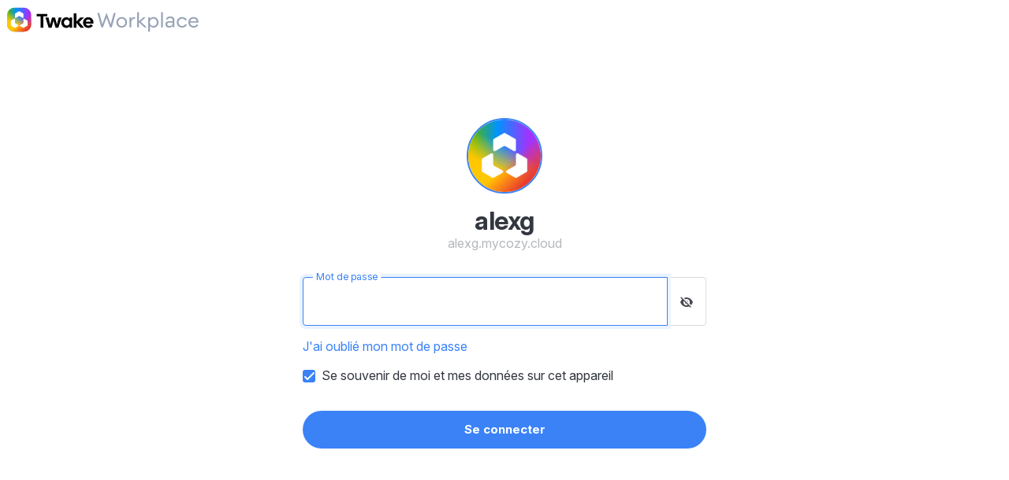

--- FILE ---
content_type: text/html; charset=UTF-8
request_url: https://alexg.mycozy.cloud/auth/login?redirect=https%3A%2F%2Falexg-drive.mycozy.cloud%2F
body_size: 4284
content:
<!DOCTYPE html>
<html lang="fr">
  <head>
    <meta charset="utf-8">
    <meta http-equiv="refresh" content="3600">
    <meta name="viewport" content="width=device-width, initial-scale=1">
    <meta name="theme-color" content="#fff">
    <title>Twake Workplace</title>
    <link rel="stylesheet" href="//alexg.mycozy.cloud/assets/fonts/fonts.cef97334d2.css">
    <link rel="stylesheet" href="//alexg.mycozy.cloud/assets/css/cozy-bs.b36573660e.min.css">
    <link rel="stylesheet" href="//alexg.mycozy.cloud/assets/ext/cozy_default/styles/theme.127939c672.css">
    <link rel="stylesheet" href="//alexg.mycozy.cloud/assets/styles/cirrus.c89dbfdc84.css">
    
	<link rel="icon" href="//alexg.mycozy.cloud/assets/favicon.8b2f4206f4.ico">
	
	<link rel="icon" href="//alexg.mycozy.cloud/assets/icon.5eeec95ca1.svg" type="image/svg+xml" sizes="any">
	
	<link rel="apple-touch-icon" sizes="180x180" href="//alexg.mycozy.cloud/assets/apple-touch-icon.d5daa7522c.png"/>
	<link rel="manifest" href="//alexg.mycozy.cloud/assets/manifest.5495261505.webmanifest">
		
    <link rel="preload" href="/assets/icons/check.svg" as="image">
  </head>
  <body class="cirrus">
    
    <form id="login-form" method="POST" action="/auth/login" class="d-contents" data-iterations="100000" data-salt="me@alexg.mycozy.cloud">
    
      <input id="redirect" type="hidden" name="redirect" value="https://alexg-drive.mycozy.cloud/" />
      <input id="csrf_token" type="hidden" name="csrf_token" value="ggOwyuWaWUCvtePqAgalHlpcOUlkxHnq" />
      <input id="trusted-device-token" type="hidden" name="trusted-device-token" value="" />
      <input id="email_verified_code" type="hidden" name="email_verified_code" value="" />
      <main class="wrapper">

        <header class="wrapper-top">
          <a href="https://cozy.io/" class="btn p-2 d-sm-none">
            		<img src="//alexg.mycozy.cloud/assets/images/logo-dark.b98206e7fd.svg" alt="Twake Workplace" class="logo" />
          </a>
        </header>

        <div class="d-flex flex-column align-items-center">
          <img src="/public/avatar" alt="" class="avatar my-3 border border-primary border-2 rounded-circle" />
          <h1 class="h4 h2-md mb-0 text-center">alexg</h1>
          <p class="mb-4 mb-md-5 text-muted">alexg.mycozy.cloud</p>

          

          
          <div id="login-field" class="input-group form-floating has-validation w-100">
            <input type="password" class="form-control form-control-md-lg" id="password" name="passphrase" autofocus autocomplete="current-password" spellcheck="false" />
            <label for="password">Mot de passe</label>
            <button id="password-visibility-button" class="btn btn-outline-info"
              type="button"
              name="password-visibility"
              data-show="Afficher le mot de passe"
              data-hide="Cacher le mot de passe"
              title="Afficher le mot de passe">
              <span id="password-visibility-icon" class="icon icon-eye-closed"></span>
            </button>
            
          </div>
          <a href="/auth/passphrase_reset?redirect=https%3a%2f%2falexg-drive.mycozy.cloud%2f" class="align-self-start my-3">
            J&#39;ai oublié mon mot de passe
          </a>
          
          <div class="form-check align-self-start">
            <input class="form-check-input" type="checkbox" id="long-run-session" name="long-run-session" checked />
            <label class="form-check-label" for="long-run-session">
              Se souvenir de moi et mes données sur cet appareil
            </label>
          </div>
          
          
        </div>

        <footer class="w-100">
          
          <button id="login-submit" class="btn btn-primary btn-md-lg w-100 my-3 mt-md-5" type="submit">
            Se connecter
          </button>
          
        </footer>

      </main>
    </form>
    <script src="//alexg.mycozy.cloud/assets/scripts/cirrus.78065be382.js"></script>
    
    <script src="//alexg.mycozy.cloud/assets/scripts/password-helpers.02429fe966.js"></script>
    <script src="//alexg.mycozy.cloud/assets/scripts/password-visibility.a7737f7054.js"></script>
    <script src="//alexg.mycozy.cloud/assets/scripts/login.4c06c731b6.js"></script>
    <iframe src="https://alexg-dataproxy.mycozy.cloud/reset" class="d-none"></iframe>
  </body>
</html>


--- FILE ---
content_type: text/html; charset=UTF-8
request_url: https://alexg-dataproxy.mycozy.cloud/reset
body_size: -6
content:
<html>
  <head>
    <script src="reset/reset.js">
    </script>
  


</head>
</html>

--- FILE ---
content_type: text/css
request_url: https://alexg.mycozy.cloud/assets/fonts/fonts.cef97334d2.css
body_size: -14
content:
@font-face {
  font-family: Inter;
  font-style: normal;
  font-weight: 100 900;
  src: url("InterVariable.woff2");
  font-display: fallback;
}


--- FILE ---
content_type: text/css
request_url: https://alexg.mycozy.cloud/assets/css/cozy-bs.b36573660e.min.css
body_size: 11190
content:
@charset "UTF-8";.theme-light,html{--primaryColor:#297ef2;--primaryColorDark:#0f5cc7;--primaryColorDarkest:#081d39;--primaryColorLight:#579eff;--primaryColorLightest:#eaf3ff;--primaryTextColor:rgba(29, 33, 42, .9);--primaryTextContrastColor:#fff;--secondaryColor:#a346cd;--secondaryColorDark:#7a349a;--secondaryColorDarkest:#230c2e;--secondaryColorLight:#c27ae3;--secondaryColorLightest:#f8eefd;--secondaryTextColor:rgba(29, 33, 42, .48);--secondaryTextContrastColor:#fff;--errorColor:#ea3f3f;--errorColorDark:#d31f1f;--errorColorDarkest:#340b0b;--errorColorLight:#ff9b9b;--errorColorLightest:#ffecec;--warningColor:#cb8100;--warningColorDarkest:#281c07;--warningColorLightest:#fff3dd;--successColor:#09ae1c;--successColorDarkest:#08250b;--successColorLightest:#e3ffe7;--infoColor:#7c8086;--disabledTextColor:rgba(29, 33, 42, .32);--defaultBackgroundColor:#f4f5f6;--paperBackgroundColor:#fff;--dividerColor:rgba(29, 33, 42, .12);--link-decoration:none;--banner-color:#f4f5f6;--btn-primary-shadow-color:rgba(41, 126, 242, .08);--btn-disabled-text-color:rgba(29, 33, 42, .32);--btn-secondary-border-color:rgba(29, 33, 42, .16);--btn-secondary-hover-color:rgba(29, 33, 42, .04);--btn-ghost-border-color:rgba(41, 126, 242, .5);--btn-ghost-background-color:#eaf3ff;--btn-ghost-hover-color:#e3efff;--btn-intent-text-color:#fff;--btn-intent-background-color:#ea3f3f;--btn-intent-outlined-border-color:rgba(234, 63, 63, .24);--btn-intent-outlined-text-color:#ea3f3f;--btn-intent-outlined-hover-color:rgba(234, 63, 63, .04);--btn-text-hover-color:rgba(41, 126, 242, .04);--card-simple-border-color:rgba(29, 33, 42, .16);--card-elevation-text-color:inherit;--card-elevation-background-color:#fff;--card-intent-text-color:inherit;--card-intent-background-color:rgba(234, 63, 63, .12)}.theme-inverted{--primaryColor:#fff;--primaryColorDark:#eaf3ff;--primaryColorDarkest:#fff;--primaryColorLightest:#579eff;--primaryTextColor:#fff;--primaryTextContrastColor:#297ef2;--secondaryTextColor:rgba(255, 255, 255, .64);--errorColor:#fff;--errorColorDarkest:#fff;--errorColorLight:#ffd3d3;--errorColorLightest:#f96b6b;--warningColor:#fff;--warningColorDarkest:#fff;--warningColorLightest:#efa82d;--successColor:#fff;--successColorDarkest:#fff;--successColorLightest:#38c949;--infoColor:#579eff;--disabledTextColor:rgba(255, 255, 255, .64);--defaultBackgroundColor:#579eff;--paperBackgroundColor:#297ef2;--dividerColor:rgba(255, 255, 255, .12);--link-decoration:underline;--banner-color:#0f5cc7;--btn-primary-shadow-color:rgba(255, 255, 255, .08);--btn-disabled-text-color:rgba(255, 255, 255, .4);--btn-secondary-border-color:rgba(255, 255, 255, .24);--btn-secondary-hover-color:rgba(255, 255, 255, .08);--btn-ghost-border-color:rgba(255, 255, 255, .5);--btn-ghost-background-color:#579eff;--btn-ghost-hover-color:#64a6ff;--btn-intent-text-color:#fff;--btn-intent-background-color:#ea3f3f;--btn-intent-outlined-border-color:rgba(255, 211, 211, .32);--btn-intent-outlined-text-color:#ffd3d3;--btn-intent-outlined-hover-color:rgba(255, 211, 211, .08);--btn-text-hover-color:rgba(255, 255, 255, .08);--card-simple-border-color:transparent;--card-elevation-text-color:rgba(29, 33, 42, .9);--card-elevation-background-color:#fff;--card-intent-text-color:#ffd3d3;--card-intent-background-color:rgba(255, 155, 155, .4)}html{--primaryFont:lato,sans-serif}:root{--bs-blue:#0d6efd;--bs-indigo:#6610f2;--bs-purple:#6f42c1;--bs-pink:#d63384;--bs-red:#dc3545;--bs-orange:#fd7e14;--bs-yellow:#ffc107;--bs-green:#198754;--bs-teal:#20c997;--bs-cyan:#0dcaf0;--bs-white:#fff;--bs-gray:#6c757d;--bs-gray-dark:#343a40;--bs-gray-100:#f8f9fa;--bs-gray-200:#e9ecef;--bs-gray-300:#dee2e6;--bs-gray-400:#ced4da;--bs-gray-500:#adb5bd;--bs-gray-600:#6c757d;--bs-gray-700:#495057;--bs-gray-800:#343a40;--bs-gray-900:#212529;--bs-primary:#0d6efd;--bs-secondary:#6c757d;--bs-success:#198754;--bs-info:#0dcaf0;--bs-warning:#ffc107;--bs-danger:#dc3545;--bs-primary-rgb:13,110,253;--bs-secondary-rgb:108,117,125;--bs-success-rgb:25,135,84;--bs-info-rgb:13,202,240;--bs-warning-rgb:255,193,7;--bs-danger-rgb:220,53,69;--bs-light-rgb:248,249,250;--bs-dark-rgb:33,37,41;--bs-white-rgb:255,255,255;--bs-black-rgb:0,0,0;--bs-body-color-rgb:33,37,41;--bs-body-bg-rgb:255,255,255;--bs-font-sans-serif:var(--primaryFont);--bs-font-monospace:SFMono-Regular,Menlo,Monaco,Consolas,"Liberation Mono","Courier New",monospace;--bs-gradient:linear-gradient(180deg, rgba(255, 255, 255, 0.15), rgba(255, 255, 255, 0));--bs-root-font-size:1rem;--bs-body-font-family:var(--bs-font-sans-serif);--bs-body-font-size:1rem;--bs-body-font-weight:400;--bs-body-line-height:1.313;--bs-body-color:#212529;--bs-body-bg:#fff}*,::after,::before{box-sizing:border-box}:root{font-size:var(--bs-root-font-size)}@media (prefers-reduced-motion:no-preference){:root{scroll-behavior:smooth}}body{margin:0;font-family:var(--bs-body-font-family);font-size:var(--bs-body-font-size);font-weight:var(--bs-body-font-weight);line-height:var(--bs-body-line-height);color:var(--primaryTextColor);text-align:var(--bs-body-text-align);background-color:var(--paperBackgroundColor);-webkit-text-size-adjust:100%;-webkit-tap-highlight-color:transparent}hr{margin:1rem 0;color:inherit;background-color:currentColor;border:0;opacity:.25}hr:not([size]){height:1px}.h1,.h2,.h3,.h4,.h5,.h6,h1,h2,h3,h4,h5,h6{margin-top:0;margin-bottom:.5rem;font-weight:700;line-height:1.167}.h1,h1{font-size:3rem}.h2,h2{font-size:2rem}.h3,h3{font-size:1.5rem}.h4,h4{font-size:1.25rem}.h5,h5{font-size:1.125rem}.h6,h6{font-size:1rem}p{margin-top:0;margin-bottom:1rem}abbr[data-bs-original-title],abbr[title]{-webkit-text-decoration:underline dotted;text-decoration:underline dotted;cursor:help;-webkit-text-decoration-skip-ink:none;text-decoration-skip-ink:none}address{margin-bottom:1rem;font-style:normal;line-height:inherit}ol,ul{padding-left:2rem}dl,ol,ul{margin-top:0;margin-bottom:1rem}ol ol,ol ul,ul ol,ul ul{margin-bottom:0}dt{font-weight:700}dd{margin-bottom:.5rem;margin-left:0}blockquote{margin:0 0 1rem}b,strong{font-weight:bolder}.small,small{font-size:.875rem}.mark,mark{padding:.2em;background-color:#fcf8e3}sub,sup{position:relative;font-size:.75em;line-height:0;vertical-align:baseline}sub{bottom:-.25em}sup{top:-.5em}a{color:var(--primaryColor);-webkit-text-decoration:var(--link-decoration);text-decoration:var(--link-decoration)}a:hover{color:var(--primaryColorDark);text-decoration:underline}a:not([href]):not([class]),a:not([href]):not([class]):hover{color:inherit;text-decoration:none}code,kbd,pre,samp{font-family:var(--bs-font-monospace);font-size:1em;direction:ltr;unicode-bidi:bidi-override}pre{display:block;margin-top:0;margin-bottom:1rem;overflow:auto;font-size:.875rem}pre code{font-size:inherit;color:inherit;word-break:normal}code{font-size:.875rem;color:var(--primaryColorDarkest);word-wrap:break-word}a>code{color:inherit}kbd{padding:.2rem .4rem;font-size:.875rem;color:#fff;background-color:#212529;border-radius:.2rem}kbd kbd{padding:0;font-size:1em;font-weight:700}figure{margin:0 0 1rem}img,svg{vertical-align:middle}table{caption-side:bottom;border-collapse:collapse}caption{padding-top:.5rem;padding-bottom:.5rem;color:#6c757d;text-align:left}th{text-align:inherit;text-align:-webkit-match-parent}tbody,td,tfoot,th,thead,tr{border-color:inherit;border-style:solid;border-width:0}label{display:inline-block}button{border-radius:0}button:focus:not(:focus-visible){outline:0}button,input,optgroup,select,textarea{margin:0;font-family:inherit;font-size:inherit;line-height:inherit}button,select{text-transform:none}[role=button]{cursor:pointer}select{word-wrap:normal}select:disabled{opacity:1}[list]::-webkit-calendar-picker-indicator{display:none}[type=button],[type=reset],[type=submit],button{-webkit-appearance:button}[type=button]:not(:disabled),[type=reset]:not(:disabled),[type=submit]:not(:disabled),button:not(:disabled){cursor:pointer}::-moz-focus-inner{padding:0;border-style:none}textarea{resize:vertical}fieldset{min-width:0;padding:0;margin:0;border:0}legend{float:left;width:100%;padding:0;margin-bottom:.5rem;font-size:1.5rem;line-height:inherit}legend+*{clear:left}::-webkit-datetime-edit-day-field,::-webkit-datetime-edit-fields-wrapper,::-webkit-datetime-edit-hour-field,::-webkit-datetime-edit-minute,::-webkit-datetime-edit-month-field,::-webkit-datetime-edit-text,::-webkit-datetime-edit-year-field{padding:0}::-webkit-inner-spin-button{height:auto}[type=search]{outline-offset:-2px;-webkit-appearance:textfield}::-webkit-search-decoration{-webkit-appearance:none}::-webkit-color-swatch-wrapper{padding:0}::-webkit-file-upload-button{font:inherit}::file-selector-button{font:inherit}::-webkit-file-upload-button{font:inherit;-webkit-appearance:button}output{display:inline-block}iframe{border:0}summary{display:list-item;cursor:pointer}progress{vertical-align:baseline}[hidden]{display:none!important}body,html{height:100%}body{-webkit-font-smoothing:antialiased;-moz-osx-font-smoothing:grayscale;overflow-x:hidden}.h1,h1{font-size:3rem;line-height:1.087;letter-spacing:-.8px}.h2,h2{font-size:2rem;line-height:1.167;letter-spacing:-.4px}.h3,h3{font-size:1.5rem;line-height:1.167;letter-spacing:0}.h4,h4{font-size:1.25rem;line-height:1.167;letter-spacing:0}.h5,h5{font-size:1.125rem;line-height:1.313;letter-spacing:0}.h6,h6{font-size:1rem;line-height:1.313;letter-spacing:0}@media (min-width:768px){.h1-md{font-size:3rem;line-height:1.087;letter-spacing:-.8px}.h2-md{font-size:2rem;line-height:1.167;letter-spacing:-.4px}.h3-md{font-size:1.5rem;line-height:1.167;letter-spacing:0}.h4-md{font-size:1.25rem;line-height:1.167;letter-spacing:0}.h5-md{font-size:1.125rem;line-height:1.313;letter-spacing:0}.h6-md{font-size:1rem;line-height:1.313;letter-spacing:0}.body1-md{font-size:1rem}.small-md{font-size:.875rem}}.caption,caption{font-size:.75rem}img{max-width:100%;height:auto}.lead{font-size:1.25rem;font-weight:300}.display-1{font-size:5rem;font-weight:300;line-height:1.167}.list-unstyled{padding-left:0;list-style:none}.list-inline{padding-left:0;list-style:none}.list-inline-item{display:inline-block}.list-inline-item:not(:last-child){margin-right:.5rem}.initialism{font-size:.875rem;text-transform:uppercase}.blockquote{margin-bottom:1rem;font-size:1.25rem}.blockquote>:last-child{margin-bottom:0}.blockquote-footer{margin-top:-1rem;margin-bottom:1rem;font-size:.875rem;color:#6c757d}.blockquote-footer::before{content:"— "}.banner{width:100%;padding:.75rem 1rem;margin:0;color:var(--primaryTextColor);text-align:center;background-color:var(--banner-color)}.wrapper{display:flex;flex-direction:column;justify-content:space-between;max-width:34rem;min-height:100%;padding:0 1rem;margin:0 auto;color:var(--primaryTextColor);background-color:var(--paperBackgroundColor)}@media (min-width:768px){.wrapper{justify-content:center}}.wrapper-top{display:flex;flex-direction:column;align-items:flex-start;width:100vw;margin-left:calc(50% - 50vw)}@media (min-width:768px){.wrapper-top{position:absolute;top:0;left:0}}.grid{display:grid;grid-template-rows:repeat(var(--bs-rows,1),1fr);grid-template-columns:repeat(var(--bs-columns,12),1fr);gap:var(--bs-gap,1.5rem)}.grid .g-col-1{grid-column:auto/span 1}.grid .g-col-2{grid-column:auto/span 2}.grid .g-col-3{grid-column:auto/span 3}.grid .g-col-4{grid-column:auto/span 4}.grid .g-col-5{grid-column:auto/span 5}.grid .g-col-6{grid-column:auto/span 6}.grid .g-col-7{grid-column:auto/span 7}.grid .g-col-8{grid-column:auto/span 8}.grid .g-col-9{grid-column:auto/span 9}.grid .g-col-10{grid-column:auto/span 10}.grid .g-col-11{grid-column:auto/span 11}.grid .g-col-12{grid-column:auto/span 12}.grid .g-start-1{grid-column-start:1}.grid .g-start-2{grid-column-start:2}.grid .g-start-3{grid-column-start:3}.grid .g-start-4{grid-column-start:4}.grid .g-start-5{grid-column-start:5}.grid .g-start-6{grid-column-start:6}.grid .g-start-7{grid-column-start:7}.grid .g-start-8{grid-column-start:8}.grid .g-start-9{grid-column-start:9}.grid .g-start-10{grid-column-start:10}.grid .g-start-11{grid-column-start:11}@media (min-width:768px){.grid .g-col-md-1{grid-column:auto/span 1}.grid .g-col-md-2{grid-column:auto/span 2}.grid .g-col-md-3{grid-column:auto/span 3}.grid .g-col-md-4{grid-column:auto/span 4}.grid .g-col-md-5{grid-column:auto/span 5}.grid .g-col-md-6{grid-column:auto/span 6}.grid .g-col-md-7{grid-column:auto/span 7}.grid .g-col-md-8{grid-column:auto/span 8}.grid .g-col-md-9{grid-column:auto/span 9}.grid .g-col-md-10{grid-column:auto/span 10}.grid .g-col-md-11{grid-column:auto/span 11}.grid .g-col-md-12{grid-column:auto/span 12}.grid .g-start-md-1{grid-column-start:1}.grid .g-start-md-2{grid-column-start:2}.grid .g-start-md-3{grid-column-start:3}.grid .g-start-md-4{grid-column-start:4}.grid .g-start-md-5{grid-column-start:5}.grid .g-start-md-6{grid-column-start:6}.grid .g-start-md-7{grid-column-start:7}.grid .g-start-md-8{grid-column-start:8}.grid .g-start-md-9{grid-column-start:9}.grid .g-start-md-10{grid-column-start:10}.grid .g-start-md-11{grid-column-start:11}}.table{--bs-table-bg:transparent;--bs-table-accent-bg:transparent;--bs-table-striped-color:#212529;--bs-table-striped-bg:rgba(0, 0, 0, 0.05);--bs-table-active-color:#212529;--bs-table-active-bg:rgba(0, 0, 0, 0.1);--bs-table-hover-color:#212529;--bs-table-hover-bg:rgba(0, 0, 0, 0.075);width:100%;margin-bottom:1rem;color:#212529;vertical-align:top;border-color:#dee2e6}.table>:not(caption)>*>*{padding:.5rem .5rem;background-color:var(--bs-table-bg);border-bottom-width:1px;box-shadow:inset 0 0 0 9999px var(--bs-table-accent-bg)}.table>tbody{vertical-align:inherit}.table>thead{vertical-align:bottom}.table>:not(:first-child){border-top:2px solid currentColor}.caption-top{caption-side:top}.table-sm>:not(caption)>*>*{padding:.25rem .25rem}.table-bordered>:not(caption)>*{border-width:1px 0}.table-bordered>:not(caption)>*>*{border-width:0 1px}.table-borderless>:not(caption)>*>*{border-bottom-width:0}.table-borderless>:not(:first-child){border-top-width:0}.table-striped>tbody>tr:nth-of-type(odd)>*{--bs-table-accent-bg:var(--bs-table-striped-bg);color:var(--bs-table-striped-color)}.table-active{--bs-table-accent-bg:var(--bs-table-active-bg);color:var(--bs-table-active-color)}.table-hover>tbody>tr:hover>*{--bs-table-accent-bg:var(--bs-table-hover-bg);color:var(--bs-table-hover-color)}.table-primary{--bs-table-bg:#cfe2ff;--bs-table-striped-bg:#c5d7f2;--bs-table-striped-color:#000;--bs-table-active-bg:#bacbe6;--bs-table-active-color:#000;--bs-table-hover-bg:#bfd1ec;--bs-table-hover-color:#000;color:#000;border-color:#bacbe6}.table-secondary{--bs-table-bg:#e2e3e5;--bs-table-striped-bg:#d7d8da;--bs-table-striped-color:#000;--bs-table-active-bg:#cbccce;--bs-table-active-color:#000;--bs-table-hover-bg:#d1d2d4;--bs-table-hover-color:#000;color:#000;border-color:#cbccce}.table-success{--bs-table-bg:#d1e7dd;--bs-table-striped-bg:#c7dbd2;--bs-table-striped-color:#000;--bs-table-active-bg:#bcd0c7;--bs-table-active-color:#000;--bs-table-hover-bg:#c1d6cc;--bs-table-hover-color:#000;color:#000;border-color:#bcd0c7}.table-info{--bs-table-bg:#cff4fc;--bs-table-striped-bg:#c5e8ef;--bs-table-striped-color:#000;--bs-table-active-bg:#badce3;--bs-table-active-color:#000;--bs-table-hover-bg:#bfe2e9;--bs-table-hover-color:#000;color:#000;border-color:#badce3}.table-warning{--bs-table-bg:#fff3cd;--bs-table-striped-bg:#f2e7c3;--bs-table-striped-color:#000;--bs-table-active-bg:#e6dbb9;--bs-table-active-color:#000;--bs-table-hover-bg:#ece1be;--bs-table-hover-color:#000;color:#000;border-color:#e6dbb9}.table-danger{--bs-table-bg:#f8d7da;--bs-table-striped-bg:#eccccf;--bs-table-striped-color:#000;--bs-table-active-bg:#dfc2c4;--bs-table-active-color:#000;--bs-table-hover-bg:#e5c7ca;--bs-table-hover-color:#000;color:#000;border-color:#dfc2c4}.table-light{--bs-table-bg:#f8f9fa;--bs-table-striped-bg:#ecedee;--bs-table-striped-color:#000;--bs-table-active-bg:#dfe0e1;--bs-table-active-color:#000;--bs-table-hover-bg:#e5e6e7;--bs-table-hover-color:#000;color:#000;border-color:#dfe0e1}.table-dark{--bs-table-bg:#212529;--bs-table-striped-bg:#2c3034;--bs-table-striped-color:#fff;--bs-table-active-bg:#373b3e;--bs-table-active-color:#fff;--bs-table-hover-bg:#323539;--bs-table-hover-color:#fff;color:#fff;border-color:#373b3e}.table-responsive{overflow-x:auto;-webkit-overflow-scrolling:touch}@media (max-width:767.98px){.table-responsive-md{overflow-x:auto;-webkit-overflow-scrolling:touch}}.form-check-input,.form-check-label{position:relative;cursor:pointer}@media (hover:hover){.form-check-input:hover::after{position:absolute;top:-100%;left:-100%;display:block;width:300%;height:300%;pointer-events:none;content:"";background:var(--btn-primary-shadow-color);border-radius:50%}}.form-control{caret-color:var(--primaryColor)}.form-control:hover{border-color:var(--primaryColor)}.form-check-input[type=checkbox]~label{position:relative}.form-check-input[type=checkbox]:checked~label::after{position:absolute;top:.175em;left:-1.5em;display:block;width:1em;height:1em;content:"";background-color:var(--primaryTextContrastColor);-webkit-mask:url("data:image/svg+xml,%3csvg xmlns='http://www.w3.org/2000/svg' viewBox='0 0 16 16'%3e%3cpath fill-rule='evenodd' clip-rule='evenodd' d='M2.29 8.29C2.68 7.9 3.32 7.9 3.7 8.29L6 10.59L13.29 3.29C13.68 2.9 14.31 2.9 14.7 3.29C15.1 3.68 15.1 4.32 14.71 4.71L6.71 12.71C6.31 13.1 5.68 13.1 5.29 12.7L2.29 9.71C1.9 9.32 1.9 8.68 2.29 8.29Z' fill='%23000'/%3e%3c/svg%3e");mask:url("data:image/svg+xml,%3csvg xmlns='http://www.w3.org/2000/svg' viewBox='0 0 16 16'%3e%3cpath fill-rule='evenodd' clip-rule='evenodd' d='M2.29 8.29C2.68 7.9 3.32 7.9 3.7 8.29L6 10.59L13.29 3.29C13.68 2.9 14.31 2.9 14.7 3.29C15.1 3.68 15.1 4.32 14.71 4.71L6.71 12.71C6.31 13.1 5.68 13.1 5.29 12.7L2.29 9.71C1.9 9.32 1.9 8.68 2.29 8.29Z' fill='%23000'/%3e%3c/svg%3e");-webkit-mask-size:cover;mask-size:cover}.form-check-input:disabled{background-color:var(--btn-secondary-hover-color)}.form-floating{position:relative}.form-floating>.form-control{padding:1rem 1rem;line-height:1rem}.form-floating>.form-control::-webkit-input-placeholder{color:transparent}.form-floating>.form-control::placeholder{color:transparent}.form-floating>.form-control:focus::-webkit-input-placeholder{color:var(--secondaryTextColor)}.form-floating>.form-control:focus::placeholder{color:var(--secondaryTextColor)}.form-floating>label{position:absolute;top:1rem;left:.75rem;z-index:3;padding:0 .25rem;pointer-events:none;background-color:var(--paperBackgroundColor);border:1px solid transparent;-webkit-transform-origin:0 0;transform-origin:0 0;transition:opacity .2s ease-in-out,-webkit-transform .2s ease-in-out;transition:opacity .2s ease-in-out,transform .2s ease-in-out;transition:opacity .2s ease-in-out,transform .2s ease-in-out,-webkit-transform .2s ease-in-out}@media (prefers-reduced-motion:reduce){.form-floating>label{transition:none}}.form-floating>.form-control:focus~label,.form-floating>.form-control:not(:placeholder-shown)~label{-webkit-transform:scale(.8) translateY(-2rem) translateX(.15rem);transform:scale(.8) translateY(-2rem) translateX(.15rem)}.form-floating>.form-control:-webkit-autofill~label{-webkit-transform:scale(.8) translateY(-2rem) translateX(.15rem);transform:scale(.8) translateY(-2rem) translateX(.15rem)}.form-floating>.form-control:focus~label{color:var(--primaryColor)}@media (min-width:768px){.form-floating>.form-control-md-lg{padding-top:1.25rem;padding-bottom:1.25rem}.form-floating>.form-control-md-lg+label{top:1.25rem}.form-floating>.form-control-md-lg:focus~label,.form-floating>.form-control-md-lg:not(:placeholder-shown)~label{top:1rem}.form-floating>.form-control-md-lg:-webkit-autofill~label{top:1rem}}.input-group .btn{font-weight:400;border-radius:.25rem}.input-group .form-select:hover{border-color:var(--primaryColor)}.form-select-end{border-top-right-radius:.25rem!important;border-bottom-right-radius:.25rem!important}.select-arrow{position:relative;z-index:3;width:0}.select-arrow::after{position:absolute;right:.75rem;display:block;width:.875rem;height:100%;pointer-events:none;content:"";background-color:var(--primaryTextColor);-webkit-mask:url("data:image/svg+xml,%3csvg xmlns='http://www.w3.org/2000/svg' viewBox='0 0 16 16'%3e%3cpath fill='none' stroke='%23343a40' stroke-linecap='round' stroke-linejoin='round' stroke-width='2' d='M2 5l6 6 6-6'/%3e%3c/svg%3e");mask:url("data:image/svg+xml,%3csvg xmlns='http://www.w3.org/2000/svg' viewBox='0 0 16 16'%3e%3cpath fill='none' stroke='%23343a40' stroke-linecap='round' stroke-linejoin='round' stroke-width='2' d='M2 5l6 6 6-6'/%3e%3c/svg%3e");-webkit-mask-position:center;mask-position:center;-webkit-mask-repeat:no-repeat;mask-repeat:no-repeat;-webkit-mask-size:contain;mask-size:contain}.form-text{margin-top:.5rem;font-size:.875rem;color:var(--disabledTextColor)}.form-control{display:block;width:100%;padding:.75rem 1rem;font-size:1rem;font-weight:400;line-height:1.5;color:var(--primaryTextColor);background-color:var(--paperBackgroundColor);background-clip:padding-box;border:1px solid var(--btn-secondary-border-color);-webkit-appearance:none;appearance:none;border-radius:.25rem;transition:border-color .15s ease-in-out,box-shadow .15s ease-in-out}@media (prefers-reduced-motion:reduce){.form-control{transition:none}}.form-control[type=file]{overflow:hidden}.form-control[type=file]:not(:disabled):not([readonly]){cursor:pointer}.form-control:focus{color:var(--primaryTextColor);background-color:var(--paperBackgroundColor);border-color:var(--primaryColor);outline:0;box-shadow:0 0 0 .25rem var(--primaryColorLightest)}.form-control::-webkit-date-and-time-value{height:1.5em}.form-control::-webkit-input-placeholder{color:#6c757d;opacity:1}.form-control::placeholder{color:#6c757d;opacity:1}.form-control:disabled,.form-control[readonly]{background-color:var(--dividerColor);opacity:1}.form-control::-webkit-file-upload-button{padding:.75rem 1rem;margin:-.75rem -1rem;-webkit-margin-end:1rem;margin-inline-end:1rem;color:#212529;background-color:#e9ecef;pointer-events:none;border-color:inherit;border-style:solid;border-width:0;border-inline-end-width:1px;border-radius:0;-webkit-transition:color .15s ease-in-out,background-color .15s ease-in-out,border-color .15s ease-in-out,box-shadow .15s ease-in-out;transition:color .15s ease-in-out,background-color .15s ease-in-out,border-color .15s ease-in-out,box-shadow .15s ease-in-out}.form-control::file-selector-button{padding:.75rem 1rem;margin:-.75rem -1rem;-webkit-margin-end:1rem;margin-inline-end:1rem;color:#212529;background-color:#e9ecef;pointer-events:none;border-color:inherit;border-style:solid;border-width:0;border-inline-end-width:1px;border-radius:0;transition:color .15s ease-in-out,background-color .15s ease-in-out,border-color .15s ease-in-out,box-shadow .15s ease-in-out}@media (prefers-reduced-motion:reduce){.form-control::-webkit-file-upload-button{-webkit-transition:none;transition:none}.form-control::file-selector-button{transition:none}}.form-control:hover:not(:disabled):not([readonly])::-webkit-file-upload-button{background-color:#dde0e3}.form-control:hover:not(:disabled):not([readonly])::file-selector-button{background-color:#dde0e3}.form-control::-webkit-file-upload-button{padding:.75rem 1rem;margin:-.75rem -1rem;-webkit-margin-end:1rem;margin-inline-end:1rem;color:#212529;background-color:#e9ecef;pointer-events:none;border-color:inherit;border-style:solid;border-width:0;border-inline-end-width:1px;border-radius:0;-webkit-transition:color .15s ease-in-out,background-color .15s ease-in-out,border-color .15s ease-in-out,box-shadow .15s ease-in-out;transition:color .15s ease-in-out,background-color .15s ease-in-out,border-color .15s ease-in-out,box-shadow .15s ease-in-out}@media (prefers-reduced-motion:reduce){.form-control::-webkit-file-upload-button{-webkit-transition:none;transition:none}}.form-control:hover:not(:disabled):not([readonly])::-webkit-file-upload-button{background-color:#dde0e3}.form-control-plaintext{display:block;width:100%;padding:.75rem 0;margin-bottom:0;line-height:1.5;color:#212529;background-color:transparent;border:solid transparent;border-width:1px 0}.form-control-plaintext.form-control-lg,.form-control-plaintext.form-control-sm{padding-right:0;padding-left:0}.form-control-sm{min-height:calc(1.5em + .5rem + 2px);padding:.25rem .5rem;font-size:1rem;border-radius:.2rem}.form-control-sm::-webkit-file-upload-button{padding:.25rem .5rem;margin:-.25rem -.5rem;-webkit-margin-end:.5rem;margin-inline-end:.5rem}.form-control-sm::file-selector-button{padding:.25rem .5rem;margin:-.25rem -.5rem;-webkit-margin-end:.5rem;margin-inline-end:.5rem}.form-control-sm::-webkit-file-upload-button{padding:.25rem .5rem;margin:-.25rem -.5rem;-webkit-margin-end:.5rem;margin-inline-end:.5rem}.form-control-lg{min-height:calc(1.5em + 2rem + 2px);padding:1rem 1rem;font-size:1rem;border-radius:.5rem}.form-control-lg::-webkit-file-upload-button{padding:1rem 1rem;margin:-1rem -1rem;-webkit-margin-end:1rem;margin-inline-end:1rem}.form-control-lg::file-selector-button{padding:1rem 1rem;margin:-1rem -1rem;-webkit-margin-end:1rem;margin-inline-end:1rem}.form-control-lg::-webkit-file-upload-button{padding:1rem 1rem;margin:-1rem -1rem;-webkit-margin-end:1rem;margin-inline-end:1rem}textarea.form-control{min-height:calc(1.5em + 1.5rem + 2px)}textarea.form-control-sm{min-height:calc(1.5em + .5rem + 2px)}textarea.form-control-lg{min-height:calc(1.5em + 2rem + 2px)}.form-control-color{width:3rem;height:auto;padding:.75rem}.form-control-color:not(:disabled):not([readonly]){cursor:pointer}.form-control-color::-moz-color-swatch{height:1.5em;border-radius:.25rem}.form-control-color::-webkit-color-swatch{height:1.5em;border-radius:.25rem}.form-select{display:block;width:100%;padding:.75rem 2rem .75rem .75rem;-moz-padding-start:calc(0.75rem - 3px);font-size:1rem;font-weight:400;line-height:1.5;color:var(--primaryTextColor);background-color:var(--paperBackgroundColor);background-repeat:no-repeat;background-position:right .75rem center;background-size:16px 12px;border:1px solid var(--btn-secondary-border-color);border-radius:.25rem;transition:border-color .15s ease-in-out,box-shadow .15s ease-in-out;-webkit-appearance:none;appearance:none}@media (prefers-reduced-motion:reduce){.form-select{transition:none}}.form-select:focus{border-color:var(--primaryColor);outline:0;box-shadow:0 0 0 .25rem rgba(13,110,253,.25)}.form-select[multiple],.form-select[size]:not([size="1"]){padding-right:.75rem}.form-select:disabled{background-color:#e9ecef}.form-select:-moz-focusring{color:transparent;text-shadow:0 0 0 #212529}.form-select-sm{padding-top:.25rem;padding-bottom:.25rem;padding-left:.5rem;font-size:1rem;border-radius:.2rem}.form-select-lg{padding-top:1rem;padding-bottom:1rem;padding-left:1rem;font-size:1rem;border-radius:.5rem}.form-check{display:block;min-height:1.313rem;padding-left:1.5em;margin-bottom:.125rem}.form-check .form-check-input{float:left;margin-left:-1.5em}.form-check-input{width:1em;height:1em;margin-top:.1565em;vertical-align:top;background-color:var(--paperBackgroundColor);background-repeat:no-repeat;background-position:center;background-size:contain;border:2px solid var(--btn-secondary-border-color);-webkit-appearance:none;appearance:none;-webkit-print-color-adjust:exact;color-adjust:exact}.form-check-input[type=checkbox]{border-radius:.2rem}.form-check-input[type=radio]{border-radius:50%}.form-check-input:active{-webkit-filter:brightness(90%);filter:brightness(90%)}.form-check-input:focus-visible{border-color:var(--primaryColor);outline:0;box-shadow:0 0 0 .25rem rgba(13,110,253,.25)}.form-check-input:checked{background-color:var(--primaryColor);border-color:var(--primaryColor)}.form-check-input[type=checkbox]:indeterminate{background-color:#0d6efd;border-color:#0d6efd;background-image:url("data:image/svg+xml,%3csvg xmlns='http://www.w3.org/2000/svg' viewBox='0 0 20 20'%3e%3cpath fill='none' stroke='%23fff' stroke-linecap='round' stroke-linejoin='round' stroke-width='3' d='M6 10h8'/%3e%3c/svg%3e")}.form-check-input:disabled{pointer-events:none;-webkit-filter:none;filter:none;opacity:.5}.form-check-input:disabled~.form-check-label,.form-check-input[disabled]~.form-check-label{opacity:.5}.form-switch{padding-left:2.5em}@media (prefers-reduced-motion:reduce){.form-switch .form-check-input{transition:none}}.form-check-inline{display:inline-block;margin-right:1rem}.btn-check{position:absolute;clip:rect(0,0,0,0);pointer-events:none}.btn-check:disabled+.btn,.btn-check[disabled]+.btn{pointer-events:none;-webkit-filter:none;filter:none;opacity:.65}.input-group{position:relative;display:flex;flex-wrap:wrap;align-items:stretch;width:100%}.input-group>.form-control,.input-group>.form-select{position:relative;flex:1 1 auto;width:1%;min-width:0}.input-group>.form-control:focus,.input-group>.form-select:focus{z-index:3}.input-group .btn{position:relative;z-index:2}.input-group .btn:focus{z-index:3}.input-group-text{display:flex;align-items:center;padding:.75rem 1rem;font-size:1rem;font-weight:400;line-height:1.5;color:var(--primaryTextColor);text-align:center;white-space:nowrap;background-color:var(--paperBackgroundColor);border:1px solid var(--btn-secondary-border-color);border-radius:.25rem}.input-group-lg>.btn,.input-group-lg>.form-control,.input-group-lg>.form-select,.input-group-lg>.input-group-text{padding:1rem 1rem;font-size:1rem;border-radius:.5rem}.input-group-sm>.btn,.input-group-sm>.form-control,.input-group-sm>.form-select,.input-group-sm>.input-group-text{padding:.25rem .5rem;font-size:1rem;border-radius:.2rem}.input-group-lg>.form-select,.input-group-sm>.form-select{padding-right:2.75rem}.input-group:not(.has-validation)>.dropdown-toggle:nth-last-child(n+3),.input-group:not(.has-validation)>:not(:last-child):not(.dropdown-toggle):not(.dropdown-menu){border-top-right-radius:0;border-bottom-right-radius:0}.input-group.has-validation>.dropdown-toggle:nth-last-child(n+4),.input-group.has-validation>:nth-last-child(n+3):not(.dropdown-toggle):not(.dropdown-menu){border-top-right-radius:0;border-bottom-right-radius:0}.input-group>:not(:first-child):not(.dropdown-menu):not(.valid-tooltip):not(.valid-feedback):not(.invalid-tooltip):not(.invalid-feedback){margin-left:-1px;border-top-left-radius:0;border-bottom-left-radius:0}.invalid-tooltip{position:relative;display:none;max-width:-webkit-max-content;max-width:max-content;padding:.5rem .5rem;margin-top:.25rem;font-size:.75rem;font-weight:700;color:var(--errorColor);background-color:var(--errorColorLightest);border-radius:.25rem}.is-invalid~.invalid-tooltip{display:inline-flex;align-items:center}.invalid-tooltip .tooltip-arrow{position:absolute;top:0;left:.75rem;display:block;width:.8rem;height:.4rem}.invalid-tooltip .tooltip-arrow::before{position:absolute;bottom:calc(.4rem + -1px);content:"";border-color:transparent;border-style:solid;border-width:0 .4rem .4rem;border-bottom-color:var(--errorColorLightest)}.invalid-tooltip .icon{flex-shrink:0;margin:.25rem .5rem .25rem 0}.input-group .invalid-tooltip{flex-basis:100%;max-width:100%}.btn{display:inline-block;font-weight:700;line-height:1rem;color:var(--primaryTextContrastColor);text-align:center;text-decoration:none;vertical-align:middle;cursor:pointer;-webkit-user-select:none;user-select:none;background-color:transparent;border:1px solid transparent;padding:.688rem 1rem;font-size:.875rem;border-radius:6.25rem;transition:color .15s ease-in-out,background-color .15s ease-in-out,border-color .15s ease-in-out,box-shadow .15s ease-in-out}@media (prefers-reduced-motion:reduce){.btn{transition:none}}.btn:hover{color:var(--primaryTextContrastColor);text-decoration:none}.btn.disabled,.btn:disabled,fieldset:disabled .btn{pointer-events:none;opacity:.65}.btn-primary{color:var(--primaryTextContrastColor);background-color:var(--primaryColor);border-color:transparent}.btn-primary:hover{color:var(--primaryTextContrastColor);background-color:var(--primaryColorDark);border-color:transparent}.btn-check:active+.btn-primary,.btn-check:checked+.btn-primary,.btn-primary.active,.btn-primary:active,.show>.btn-primary.dropdown-toggle{background-color:var(--primaryColorDark)}.btn-primary.disabled,.btn-primary:disabled{color:#fff;background-color:#0d6efd;border-color:#0d6efd}.btn-secondary{color:var(--primaryTextContrastColor);background-color:var(--secondaryColor);border-color:transparent}.btn-secondary:hover{color:var(--primaryTextContrastColor);background-color:var(--secondaryColorDark);border-color:transparent}.btn-check:active+.btn-secondary,.btn-check:checked+.btn-secondary,.btn-secondary.active,.btn-secondary:active,.show>.btn-secondary.dropdown-toggle{background-color:var(--secondaryColorDark)}.btn-secondary.disabled,.btn-secondary:disabled{color:#fff;background-color:#6c757d;border-color:#6c757d}.btn-success{color:var(--primaryTextContrastColor);background-color:var(--successColor);border-color:transparent}.btn-success:hover{color:var(--primaryTextContrastColor);background-color:var(--secondaryTextColor);border-color:transparent}.btn-check:active+.btn-success,.btn-check:checked+.btn-success,.btn-success.active,.btn-success:active,.show>.btn-success.dropdown-toggle{background-color:var(--secondaryTextColor)}.btn-success.disabled,.btn-success:disabled{color:#fff;background-color:#198754;border-color:#198754}.btn-info{color:var(--primaryTextContrastColor);background-color:var(--infoColor);border-color:transparent}.btn-info:hover{color:var(--primaryTextContrastColor);background-color:var(--primaryTextColor);border-color:transparent}.btn-check:active+.btn-info,.btn-check:checked+.btn-info,.btn-info.active,.btn-info:active,.show>.btn-info.dropdown-toggle{background-color:var(--primaryTextColor)}.btn-info.disabled,.btn-info:disabled{color:#000;background-color:#0dcaf0;border-color:#0dcaf0}.btn-warning{color:var(--primaryTextContrastColor);background-color:var(--warningColor);border-color:transparent}.btn-warning:hover{color:var(--primaryTextContrastColor);background-color:var(--secondaryTextColor);border-color:transparent}.btn-check:active+.btn-warning,.btn-check:checked+.btn-warning,.btn-warning.active,.btn-warning:active,.show>.btn-warning.dropdown-toggle{background-color:var(--secondaryTextColor)}.btn-warning.disabled,.btn-warning:disabled{color:#000;background-color:#ffc107;border-color:#ffc107}.btn-danger{color:var(--btn-intent-text-color);background-color:var(--btn-intent-background-color);border-color:transparent}.btn-danger:hover{color:var(--btn-intent-text-color);background-color:var(--errorColorDark);border-color:transparent}.btn-check:active+.btn-danger,.btn-check:checked+.btn-danger,.btn-danger.active,.btn-danger:active,.show>.btn-danger.dropdown-toggle{background-color:var(--errorColorDark)}.btn-danger.disabled,.btn-danger:disabled{color:#fff;background-color:#dc3545;border-color:#dc3545}.btn-outline-primary{color:var(--primaryColor);border-color:var(--btn-ghost-border-color)}.btn-outline-primary:hover{color:var(--primaryColor);background-color:var(--btn-ghost-hover-color);border-color:var(--btn-ghost-border-color)}.btn-check:active+.btn-outline-primary,.btn-check:checked+.btn-outline-primary,.btn-outline-primary.active,.btn-outline-primary.dropdown-toggle.show,.btn-outline-primary:active{background-color:var(--btn-ghost-hover-color)}.btn-outline-primary.disabled,.btn-outline-primary:disabled{color:#0d6efd;background-color:transparent}.btn-outline-secondary{color:var(--secondaryColor);border-color:var(--secondaryColor)}.btn-outline-secondary:hover{color:var(--secondaryColor);background-color:var(--secondaryColorLightest);border-color:var(--secondaryColor)}.btn-check:active+.btn-outline-secondary,.btn-check:checked+.btn-outline-secondary,.btn-outline-secondary.active,.btn-outline-secondary.dropdown-toggle.show,.btn-outline-secondary:active{background-color:var(--secondaryColorLightest)}.btn-outline-secondary.disabled,.btn-outline-secondary:disabled{color:#6c757d;background-color:transparent}.btn-outline-success{color:var(--successColor);border-color:var(--successColor)}.btn-outline-success:hover{color:var(--successColor);background-color:var(--successColorLightest);border-color:var(--successColor)}.btn-check:active+.btn-outline-success,.btn-check:checked+.btn-outline-success,.btn-outline-success.active,.btn-outline-success.dropdown-toggle.show,.btn-outline-success:active{background-color:var(--successColorLightest)}.btn-outline-success.disabled,.btn-outline-success:disabled{color:#198754;background-color:transparent}.btn-outline-info{color:var(--primaryTextColor);border-color:var(--btn-secondary-border-color)}.btn-outline-info:hover{color:var(--primaryTextColor);background-color:var(--btn-secondary-hover-color);border-color:var(--btn-secondary-border-color)}.btn-check:active+.btn-outline-info,.btn-check:checked+.btn-outline-info,.btn-outline-info.active,.btn-outline-info.dropdown-toggle.show,.btn-outline-info:active{background-color:var(--btn-secondary-hover-color)}.btn-outline-info.disabled,.btn-outline-info:disabled{color:#0dcaf0;background-color:transparent}.btn-outline-warning{color:var(--warningColor);border-color:var(--warningColor)}.btn-outline-warning:hover{color:var(--warningColor);background-color:var(--warningColorLightest);border-color:var(--warningColor)}.btn-check:active+.btn-outline-warning,.btn-check:checked+.btn-outline-warning,.btn-outline-warning.active,.btn-outline-warning.dropdown-toggle.show,.btn-outline-warning:active{background-color:var(--warningColorLightest)}.btn-outline-warning.disabled,.btn-outline-warning:disabled{color:#ffc107;background-color:transparent}.btn-outline-danger{color:var(--btn-intent-outlined-text-color);border-color:var(--btn-intent-outlined-border-color)}.btn-outline-danger:hover{color:var(--btn-intent-outlined-text-color);background-color:var(--btn-intent-outlined-hover-color);border-color:var(--btn-intent-outlined-border-color)}.btn-check:active+.btn-outline-danger,.btn-check:checked+.btn-outline-danger,.btn-outline-danger.active,.btn-outline-danger.dropdown-toggle.show,.btn-outline-danger:active{background-color:var(--btn-intent-outlined-hover-color)}.btn-outline-danger.disabled,.btn-outline-danger:disabled{color:#dc3545;background-color:transparent}.btn-link{font-weight:400;color:var(--primaryColor);-webkit-text-decoration:var(--link-decoration);text-decoration:var(--link-decoration)}.btn-link:hover{color:var(--primaryColorDark);text-decoration:underline}.btn-link:focus{text-decoration:underline}.btn-link.disabled,.btn-link:disabled{color:#6c757d}.btn-lg{padding:.8125rem 1.25rem;font-size:.9375rem;border-radius:6.25rem}.btn-sm{padding:.5rem .75rem;font-size:.8125rem;border-radius:6.25rem}.btn-outline-primary{background-color:var(--btn-ghost-background-color);border-style:dashed}.btn-outline-primary.disabled,.btn-outline-primary:disabled{border-style:solid}.btn.disabled,.btn:disabled{color:var(--btn-disabled-text-color);background-color:var(--dividerColor);border-color:transparent}.btn-outline-danger.disabled,.btn-outline-danger:disabled,.btn-outline-info.disabled,.btn-outline-info:disabled,.btn-outline-primary.disabled,.btn-outline-primary:disabled{color:var(--btn-disabled-text-color);background-color:var(--paperBackgroundColor);border-color:var(--dividerColor)}.btn-text{color:var(--primaryColor);border-color:transparent}.btn-text:hover{color:var(--primaryColor);background-color:var(--btn-text-hover-color)}.btn-icon{display:inline-flex;padding:1rem;border:0;border-radius:50%}.btn-icon:hover{background-color:rgba(0,0,0,.06)}.btn:not(.dropdown-toggle){position:relative;overflow:hidden}.btn:not(.dropdown-toggle)::after{position:absolute;top:0;left:0;display:block;width:100%;height:100%;pointer-events:none;content:"";background-image:radial-gradient(circle,rgba(0,0,0,.2) 0,rgba(0,0,0,.3) 40%,rgba(0,0,0,.4) 50%,rgba(0,0,0,.5) 60%,transparent 70%);background-repeat:no-repeat;background-position:50%;opacity:0;transition:opacity .8s,-webkit-transform .4s;transition:transform .4s,opacity .8s;transition:transform .4s,opacity .8s,-webkit-transform .4s;-webkit-transform:scale(4);transform:scale(4)}.btn:not(.dropdown-toggle):active::after{opacity:.5;transition:0s;-webkit-transform:scale(0);transform:scale(0)}@media (min-width:768px){.btn-md-lg{padding:.8125rem 1.25rem;font-size:.9375rem;border-radius:6.25rem;line-height:1.25rem}.btn-md-md{padding:.688rem 1rem;font-size:.875rem;border-radius:6.25rem}.btn-md-sm{padding:.5rem .75rem;font-size:.8125rem;border-radius:6.25rem}}.fade{transition:opacity .15s linear}@media (prefers-reduced-motion:reduce){.fade{transition:none}}.fade:not(.show){opacity:0}.collapse:not(.show){display:none}.collapsing{height:0;overflow:hidden;transition:height .35s ease}@media (prefers-reduced-motion:reduce){.collapsing{transition:none}}.collapsing.collapse-horizontal{width:0;height:auto;transition:width .35s ease}@media (prefers-reduced-motion:reduce){.collapsing.collapse-horizontal{transition:none}}.dropdown,.dropend,.dropstart,.dropup{position:relative}.dropdown-toggle{white-space:nowrap}.dropdown-toggle::after{display:inline-block;margin-left:.255em;vertical-align:.255em;content:"";border-top:.3em solid;border-right:.3em solid transparent;border-bottom:0;border-left:.3em solid transparent}.dropdown-toggle:empty::after{margin-left:0}.dropdown-menu{position:absolute;z-index:1000;display:none;min-width:10rem;padding:.5rem 0;margin:0;font-size:1rem;color:var(--primaryTextColor);text-align:left;list-style:none;background-color:var(--paperBackgroundColor);background-clip:padding-box;border:1px solid rgba(0,0,0,.15);border-radius:.25rem}.dropdown-menu[data-bs-popper]{top:100%;left:0;margin-top:.125rem}.dropdown-menu-start{--bs-position:start}.dropdown-menu-start[data-bs-popper]{right:auto;left:0}.dropdown-menu-end{--bs-position:end}.dropdown-menu-end[data-bs-popper]{right:0;left:auto}@media (min-width:768px){.dropdown-menu-md-start{--bs-position:start}.dropdown-menu-md-start[data-bs-popper]{right:auto;left:0}.dropdown-menu-md-end{--bs-position:end}.dropdown-menu-md-end[data-bs-popper]{right:0;left:auto}}.dropup .dropdown-menu[data-bs-popper]{top:auto;bottom:100%;margin-top:0;margin-bottom:.125rem}.dropup .dropdown-toggle::after{display:inline-block;margin-left:.255em;vertical-align:.255em;content:"";border-top:0;border-right:.3em solid transparent;border-bottom:.3em solid;border-left:.3em solid transparent}.dropup .dropdown-toggle:empty::after{margin-left:0}.dropend .dropdown-menu[data-bs-popper]{top:0;right:auto;left:100%;margin-top:0;margin-left:.125rem}.dropend .dropdown-toggle::after{display:inline-block;margin-left:.255em;vertical-align:.255em;content:"";border-top:.3em solid transparent;border-right:0;border-bottom:.3em solid transparent;border-left:.3em solid}.dropend .dropdown-toggle:empty::after{margin-left:0}.dropend .dropdown-toggle::after{vertical-align:0}.dropstart .dropdown-menu[data-bs-popper]{top:0;right:100%;left:auto;margin-top:0;margin-right:.125rem}.dropstart .dropdown-toggle::after{display:inline-block;margin-left:.255em;vertical-align:.255em;content:""}.dropstart .dropdown-toggle::after{display:none}.dropstart .dropdown-toggle::before{display:inline-block;margin-right:.255em;vertical-align:.255em;content:"";border-top:.3em solid transparent;border-right:.3em solid;border-bottom:.3em solid transparent}.dropstart .dropdown-toggle:empty::after{margin-left:0}.dropstart .dropdown-toggle::before{vertical-align:0}.dropdown-divider{height:0;margin:.5rem 0;overflow:hidden;border-top:1px solid rgba(0,0,0,.15)}.dropdown-item{display:block;width:100%;padding:.25rem 1rem;clear:both;font-weight:400;color:var(--primaryTextColor);text-align:inherit;text-decoration:none;white-space:nowrap;background-color:transparent;border:0}.dropdown-item:focus,.dropdown-item:hover{color:var(--primaryTextColor);text-decoration:none;background-color:var(--btn-secondary-hover-color)}.dropdown-item.active,.dropdown-item:active{color:#fff;text-decoration:none;background-color:#0d6efd}.dropdown-item.disabled,.dropdown-item:disabled{color:#adb5bd;pointer-events:none;background-color:transparent}.dropdown-menu.show{display:block}.dropdown-header{display:block;padding:.5rem 1rem;margin-bottom:0;font-size:.875rem;color:#6c757d;white-space:nowrap}.dropdown-item-text{display:block;padding:.25rem 1rem;color:#212529}.dropdown-menu-dark{color:#dee2e6;background-color:#343a40;border-color:rgba(0,0,0,.15)}.dropdown-menu-dark .dropdown-item{color:#dee2e6}.dropdown-menu-dark .dropdown-item:focus,.dropdown-menu-dark .dropdown-item:hover{color:#fff;background-color:rgba(255,255,255,.15)}.dropdown-menu-dark .dropdown-item.active,.dropdown-menu-dark .dropdown-item:active{color:#fff;background-color:#0d6efd}.dropdown-menu-dark .dropdown-item.disabled,.dropdown-menu-dark .dropdown-item:disabled{color:#adb5bd}.dropdown-menu-dark .dropdown-divider{border-color:rgba(0,0,0,.15)}.dropdown-menu-dark .dropdown-item-text{color:#dee2e6}.dropdown-menu-dark .dropdown-header{color:#adb5bd}.card{position:relative;display:flex;flex-direction:column;min-width:0;word-wrap:break-word;background-color:var(--paperBackgroundColor);background-clip:border-box;border:1px solid rgba(0,0,0,.08);border-radius:.5rem}.card>hr{margin-right:0;margin-left:0}.card>.list-group{border-top:inherit;border-bottom:inherit}.card>.list-group:first-child{border-top-width:0;border-top-left-radius:calc(.5rem - 1px);border-top-right-radius:calc(.5rem - 1px)}.card>.list-group:last-child{border-bottom-width:0;border-bottom-right-radius:calc(.5rem - 1px);border-bottom-left-radius:calc(.5rem - 1px)}.card>.card-header+.list-group,.card>.list-group+.card-footer{border-top:0}.card-body{flex:1 1 auto;padding:1rem 1rem}.card-title{margin-bottom:.5rem}.card-subtitle{margin-top:-.25rem;margin-bottom:0}.card-text:last-child{margin-bottom:0}.card-link:hover{text-decoration:none}.card-link+.card-link{margin-left:1rem}.card-header{padding:.5rem 1rem;margin-bottom:0;background-color:rgba(0,0,0,.03);border-bottom:1px solid rgba(0,0,0,.08)}.card-header:first-child{border-radius:calc(.5rem - 1px) calc(.5rem - 1px) 0 0}.card-footer{padding:.5rem 1rem;background-color:rgba(0,0,0,.03);border-top:1px solid rgba(0,0,0,.08)}.card-footer:last-child{border-radius:0 0 calc(.5rem - 1px) calc(.5rem - 1px)}.card-header-tabs{margin-right:-.5rem;margin-bottom:-.5rem;margin-left:-.5rem;border-bottom:0}.card-header-pills{margin-right:-.5rem;margin-left:-.5rem}.card-img-overlay{position:absolute;top:0;right:0;bottom:0;left:0;padding:1rem;border-radius:calc(.5rem - 1px)}.card-img,.card-img-bottom,.card-img-top{width:100%}.card-img,.card-img-top{border-top-left-radius:calc(.5rem - 1px);border-top-right-radius:calc(.5rem - 1px)}.card-img,.card-img-bottom{border-bottom-right-radius:calc(.5rem - 1px);border-bottom-left-radius:calc(.5rem - 1px)}.card-group{display:flex;flex-flow:row wrap}.card-group>.card{margin-bottom:.75rem}.card-group>.card{flex:1 0 0%;margin-bottom:0}.card-group>.card+.card{margin-left:0;border-left:0}.card-group>.card:not(:last-child){border-top-right-radius:0;border-bottom-right-radius:0}.card-group>.card:not(:last-child) .card-header,.card-group>.card:not(:last-child) .card-img-top{border-top-right-radius:0}.card-group>.card:not(:last-child) .card-footer,.card-group>.card:not(:last-child) .card-img-bottom{border-bottom-right-radius:0}.card-group>.card:not(:first-child){border-top-left-radius:0;border-bottom-left-radius:0}.card-group>.card:not(:first-child) .card-header,.card-group>.card:not(:first-child) .card-img-top{border-top-left-radius:0}.card-group>.card:not(:first-child) .card-footer,.card-group>.card:not(:first-child) .card-img-bottom{border-bottom-left-radius:0}.card-simple{border-color:var(--card-simple-border-color)}.card-elevation{color:var(--card-elevation-text-color);background-color:var(--card-elevation-background-color)}.card-intent{color:var(--card-intent-text-color);background-color:var(--card-intent-background-color);border:0}.accordion .accordion-item{margin-bottom:.5rem;border-radius:1rem}.accordion .accordion-button{font-weight:700;border-radius:1rem}.accordion .accordion-body{padding-bottom:1rem}.accordion-button{position:relative;display:flex;align-items:center;width:100%;padding:1rem 1.5rem;font-size:1rem;color:#212529;text-align:left;background-color:var(--defaultBackgroundColor);border:0;border-radius:0;overflow-anchor:none;transition:color .15s ease-in-out,background-color .15s ease-in-out,border-color .15s ease-in-out,box-shadow .15s ease-in-out,border-radius .15s ease}@media (prefers-reduced-motion:reduce){.accordion-button{transition:none}}.accordion-button:not(.collapsed){color:var(--primaryTextColor);background-color:var(--defaultBackgroundColor);box-shadow:inset 0 0 0 rgba(0,0,0,.125)}.accordion-button:not(.collapsed)::after{background-image:url("data:image/svg+xml,%3Csvg width='16' height='16' viewBox='0 0 16 16' fill='none' xmlns='http://www.w3.org/2000/svg'%3E%3Cpath fill-rule='evenodd' clip-rule='evenodd' d='M2.70711 5.29289C2.31658 4.90237 1.68342 4.90237 1.29289 5.29289C0.902369 5.68342 0.902369 6.31658 1.29289 6.70711L7.29289 12.7071C7.68342 13.0976 8.31658 13.0976 8.70711 12.7071L14.7071 6.70711C15.0976 6.31658 15.0976 5.68342 14.7071 5.29289C14.3166 4.90237 13.6834 4.90237 13.2929 5.29289L8 10.5858L2.70711 5.29289Z' fill='%231D212A' fill-opacity='0.72'/%3E%3C/svg%3E");-webkit-transform:rotate(-180deg);transform:rotate(-180deg)}.accordion-button::after{flex-shrink:0;width:1rem;height:1rem;margin-left:auto;content:"";background-image:url("data:image/svg+xml,%3Csvg width='16' height='16' viewBox='0 0 16 16' fill='none' xmlns='http://www.w3.org/2000/svg'%3E%3Cpath fill-rule='evenodd' clip-rule='evenodd' d='M2.70711 5.29289C2.31658 4.90237 1.68342 4.90237 1.29289 5.29289C0.902369 5.68342 0.902369 6.31658 1.29289 6.70711L7.29289 12.7071C7.68342 13.0976 8.31658 13.0976 8.70711 12.7071L14.7071 6.70711C15.0976 6.31658 15.0976 5.68342 14.7071 5.29289C14.3166 4.90237 13.6834 4.90237 13.2929 5.29289L8 10.5858L2.70711 5.29289Z' fill='%231D212A' fill-opacity='0.72'/%3E%3C/svg%3E");background-repeat:no-repeat;background-size:1rem;transition:-webkit-transform .2s ease-in-out;transition:transform .2s ease-in-out;transition:transform .2s ease-in-out,-webkit-transform .2s ease-in-out}@media (prefers-reduced-motion:reduce){.accordion-button::after{transition:none}}.accordion-button:hover{z-index:2}.accordion-button:focus{z-index:3;border-color:transparent;outline:0;box-shadow:unset}.accordion-header{margin-bottom:0}.accordion-item{background-color:var(--defaultBackgroundColor);border:0 solid rgba(0,0,0,.125)}.accordion-item:first-of-type{border-top-left-radius:1rem;border-top-right-radius:1rem}.accordion-item:first-of-type .accordion-button{border-top-left-radius:1rem;border-top-right-radius:1rem}.accordion-item:not(:first-of-type){border-top:0}.accordion-item:last-of-type{border-bottom-right-radius:1rem;border-bottom-left-radius:1rem}.accordion-item:last-of-type .accordion-button.collapsed{border-bottom-right-radius:1rem;border-bottom-left-radius:1rem}.accordion-item:last-of-type .accordion-collapse{border-bottom-right-radius:1rem;border-bottom-left-radius:1rem}.accordion-body{padding:0 1.5rem}.accordion-flush .accordion-collapse{border-width:0}.accordion-flush .accordion-item{border-right:0;border-left:0;border-radius:0}.accordion-flush .accordion-item:first-child{border-top:0}.accordion-flush .accordion-item:last-child{border-bottom:0}.accordion-flush .accordion-item .accordion-button{border-radius:0}.alert{position:relative;padding:1rem 1rem;margin-bottom:1rem;border:0 solid transparent;border-radius:.5rem}.alert-heading{color:inherit}.alert-link{font-weight:700}.alert-dismissible{padding-right:3rem}.alert-dismissible .btn-close{position:absolute;top:0;right:0;z-index:2;padding:1.25rem 1rem}.alert-primary{color:var(--primaryColorDarkest);background-color:var(--primaryColorLightest)}.alert-primary .alert-link{color:#06357a}.alert-secondary{color:var(--secondaryColorDarkest);background-color:var(--secondaryColorLightest)}.alert-secondary .alert-link{color:#34383c}.alert-success{color:var(--successColorDarkest);background-color:var(--successColorLightest)}.alert-success .alert-link{color:#0c4128}.alert-info{color:var(--primaryTextColor);background-color:var(--defaultBackgroundColor)}.alert-info .alert-link{color:#04414d}.alert-warning{color:var(--warningColorDarkest);background-color:var(--warningColorLightest)}.alert-warning .alert-link{color:#523e02}.alert-danger{color:var(--errorColorDarkest);background-color:var(--errorColorLightest)}.alert-danger .alert-link{color:#6a1a21}.alert-primary .alert-heading{color:var(--primaryColor)}.alert-secondary .alert-heading{color:var(--secondaryColor)}.alert-success .alert-heading{color:var(--successColor)}.alert-info .alert-heading{color:var(--primaryTextColor)}.alert-warning .alert-heading{color:var(--warningColor)}.alert-danger .alert-heading{color:var(--errorColor)}@-webkit-keyframes progress-bar-stripes{0%{background-position-x:1rem}}@keyframes progress-bar-stripes{0%{background-position-x:1rem}}.progress{display:flex;height:1rem;overflow:hidden;font-size:.75rem;background-color:#e9ecef;border-radius:.25rem}.progress-bar{display:flex;flex-direction:column;justify-content:center;overflow:hidden;color:#fff;text-align:center;white-space:nowrap;background-color:var(--primaryColor);transition:width .6s ease}@media (prefers-reduced-motion:reduce){.progress-bar{transition:none}}.progress-bar-striped{background-image:linear-gradient(45deg,rgba(255,255,255,.15) 25%,transparent 25%,transparent 50%,rgba(255,255,255,.15) 50%,rgba(255,255,255,.15) 75%,transparent 75%,transparent);background-size:1rem 1rem}.progress-bar-animated{-webkit-animation:1s linear infinite progress-bar-stripes;animation:1s linear infinite progress-bar-stripes}@media (prefers-reduced-motion:reduce){.progress-bar-animated{-webkit-animation:none;animation:none}}.modal{position:fixed;top:0;left:0;z-index:1055;display:none;width:100%;height:100%;overflow-x:hidden;overflow-y:auto;outline:0}.modal-dialog{position:relative;width:auto;margin:.5rem;pointer-events:none}.modal.fade .modal-dialog{transition:-webkit-transform .3s ease-out;transition:transform .3s ease-out;transition:transform .3s ease-out,-webkit-transform .3s ease-out;-webkit-transform:translate(0,-50px);transform:translate(0,-50px)}@media (prefers-reduced-motion:reduce){.modal.fade .modal-dialog{transition:none}}.modal.show .modal-dialog{-webkit-transform:none;transform:none}.modal.modal-static .modal-dialog{-webkit-transform:scale(1.02);transform:scale(1.02)}.modal-dialog-scrollable{height:calc(100% - 1rem)}.modal-dialog-scrollable .modal-content{max-height:100%;overflow:hidden}.modal-dialog-scrollable .modal-body{overflow-y:auto}.modal-dialog-centered{display:flex;align-items:center;min-height:calc(100% - 1rem)}.modal-content{position:relative;display:flex;flex-direction:column;width:100%;color:var(--primaryColor);pointer-events:auto;background-color:var(--paperBackgroundColor);background-clip:padding-box;border:1px solid rgba(29,33,42,.1);border-radius:.5rem;box-shadow:0 .5rem 1rem rgba(29,33,42,.15);outline:0}.modal-backdrop{position:fixed;top:0;left:0;z-index:1050;width:100vw;height:100vh;background-color:#1d212a}.modal-backdrop.fade{opacity:0}.modal-backdrop.show{opacity:.5}.modal-header{display:flex;flex-shrink:0;align-items:center;justify-content:space-between;padding:1rem 1rem;border-bottom:1px solid #dee2e6;border-top-left-radius:subtract(.5rem,1px);border-top-right-radius:subtract(.5rem,1px)}.modal-header .btn-close{padding:.5rem .5rem;margin:-.5rem -.5rem -.5rem auto}.modal-title{margin-bottom:0;line-height:1.313}.modal-body{position:relative;flex:1 1 auto;padding:1rem}.modal-footer{display:flex;flex-wrap:wrap;flex-shrink:0;align-items:center;justify-content:flex-end;padding:.75rem;border-top:1px solid #dee2e6;border-bottom-right-radius:subtract(.5rem,1px);border-bottom-left-radius:subtract(.5rem,1px)}.modal-footer>*{margin:.25rem}.modal-dialog{max-width:min(34rem,100vw - 2rem);margin:1.75rem auto}.modal-dialog-scrollable{height:calc(100% - 3.5rem)}.modal-dialog-centered{min-height:calc(100% - 3.5rem)}.modal-content{box-shadow:0 .5rem 1rem rgba(29,33,42,.15)}.modal-sm{max-width:min(26rem,100vw - 2rem)}.modal-lg,.modal-xl{max-width:42rem}.modal-xl{max-width:58rem}.modal-fullscreen{width:100vw;max-width:none;height:100%;margin:0}.modal-fullscreen .modal-content{height:100%;border:0;border-radius:0}.modal-fullscreen .modal-header{border-radius:0}.modal-fullscreen .modal-body{overflow-y:auto}.modal-fullscreen .modal-footer{border-radius:0}@media (max-width:767.98px){.modal-fullscreen-md-down{width:100vw;max-width:none;height:100%;margin:0}.modal-fullscreen-md-down .modal-content{height:100%;border:0;border-radius:0}.modal-fullscreen-md-down .modal-header{border-radius:0}.modal-fullscreen-md-down .modal-body{overflow-y:auto}.modal-fullscreen-md-down .modal-footer{border-radius:0}}.fullbleed{width:100vw;margin-left:calc(50% - 50vw)}.reverse-y{-webkit-transform:scaleY(-1);transform:scaleY(-1)}.vertical-separator{width:1px;height:1.5rem;background-color:var(--dividerColor)}.horizontal-separator{display:flex;align-items:center;width:100%;color:var(--primaryTextColor);text-align:center}.horizontal-separator::after,.horizontal-separator::before{flex:1;content:"";border-bottom:1px solid var(--dividerColor)}.horizontal-separator::before{margin-right:1.25em}.horizontal-separator::after{margin-left:1.25em}.modal-dialog{margin-top:2.75rem}.modal-dialog-centered{min-height:calc(100% - 4.5rem)}.modal-icon{top:0;width:4.5rem;height:4.5rem;padding:.75rem;margin:-2.4rem auto -1.9rem;background:var(--primaryColor);border-radius:50%;box-shadow:0 .25rem .75rem 0 rgba(0,0,0,.08)}.modal-icon .icon{width:3rem;height:3rem;background:var(--paperBackgroundColor)}.icon{display:inline-block;width:1rem;height:1rem;background:var(--primaryTextColor);-webkit-mask-size:cover;mask-size:cover}.logo{display:inline-block;height:3rem;object-fit:contain}.illustration{display:inline-block;height:6rem;object-fit:contain}.avatar{width:4rem;height:4rem}@media (min-width:768px){.avatar{width:6rem;height:6rem}}@media (max-width:767.98px){.d-sm-none{display:none!important}}.text-truncate{overflow:hidden;text-overflow:ellipsis;white-space:nowrap}.visually-hidden,.visually-hidden-focusable:not(:focus):not(:focus-within){position:absolute!important;width:1px!important;height:1px!important;padding:0!important;margin:-1px!important;overflow:hidden!important;clip:rect(0,0,0,0)!important;white-space:nowrap!important;border:0!important}.align-top{vertical-align:top!important}.align-middle{vertical-align:middle!important}.align-bottom{vertical-align:bottom!important}.float-start{float:left!important}.float-end{float:right!important}.float-none{float:none!important}.overflow-auto{overflow:auto!important}.overflow-hidden{overflow:hidden!important}.d-inline{display:inline!important}.d-inline-block{display:inline-block!important}.d-block{display:block!important}.d-grid{display:grid!important}.d-flex{display:flex!important}.d-none{display:none!important}.d-contents{display:contents!important}.shadow{box-shadow:0 0 0 .5px rgba(0,0,0,.12),0 .125rem .25rem rgba(0,0,0,.08),0 .25rem 1rem rgba(0,0,0,.06)!important}.shadow-none{box-shadow:none!important}.position-static{position:static!important}.position-relative{position:relative!important}.position-absolute{position:absolute!important}.position-fixed{position:fixed!important}.position-sticky{position:sticky!important}.top-0{top:0!important}.top-50{top:50%!important}.top-100{top:100%!important}.bottom-0{bottom:0!important}.bottom-50{bottom:50%!important}.bottom-100{bottom:100%!important}.start-0{left:0!important}.start-50{left:50%!important}.start-100{left:100%!important}.end-0{right:0!important}.end-50{right:50%!important}.end-100{right:100%!important}.border{border:1px solid #dee2e6!important}.border-0{border:0!important}.border-top{border-top:1px solid #dee2e6!important}.border-top-0{border-top:0!important}.border-end{border-right:1px solid #dee2e6!important}.border-end-0{border-right:0!important}.border-bottom{border-bottom:1px solid #dee2e6!important}.border-bottom-0{border-bottom:0!important}.border-start{border-left:1px solid #dee2e6!important}.border-start-0{border-left:0!important}.border-primary{border-color:var(--primaryColor)!important}.border-secondary{border-color:var(--secondaryColor)!important}.border-success{border-color:var(--successColor)!important}.border-info{border-color:var(--btn-secondary-border-color)!important}.border-warning{border-color:var(--warningColor)!important}.border-danger{border-color:var(--btn-intent-outlined-border-color)!important}.border-white{border-color:#fff!important}.border-1{border-width:1px!important}.border-2{border-width:2px!important}.border-3{border-width:3px!important}.border-4{border-width:4px!important}.border-5{border-width:5px!important}.w-25{width:25%!important}.w-50{width:50%!important}.w-75{width:75%!important}.w-100{width:100%!important}.w-min-content{width:-webkit-min-content!important;width:min-content!important}.w-auto{width:auto!important}.mw-100{max-width:100%!important}.vw-100{width:100vw!important}.min-vw-100{min-width:100vw!important}.h-25{height:25%!important}.h-50{height:50%!important}.h-75{height:75%!important}.h-100{height:100%!important}.h-auto{height:auto!important}.mh-100{max-height:100%!important}.vh-100{height:100vh!important}.min-vh-100{min-height:100vh!important}.flex-fill{flex:1 1 auto!important}.flex-row{flex-direction:row!important}.flex-column{flex-direction:column!important}.flex-row-reverse{flex-direction:row-reverse!important}.flex-column-reverse{flex-direction:column-reverse!important}.flex-grow-0{flex-grow:0!important}.flex-grow-1{flex-grow:1!important}.flex-shrink-0{flex-shrink:0!important}.flex-shrink-1{flex-shrink:1!important}.flex-wrap{flex-wrap:wrap!important}.flex-nowrap{flex-wrap:nowrap!important}.flex-wrap-reverse{flex-wrap:wrap-reverse!important}.gap-0{gap:0!important}.gap-1{gap:.25rem!important}.gap-2{gap:.5rem!important}.gap-3{gap:1rem!important}.gap-4{gap:1.5rem!important}.gap-5{gap:2rem!important}.gap-6{gap:3rem!important}.justify-content-start{justify-content:flex-start!important}.justify-content-end{justify-content:flex-end!important}.justify-content-center{justify-content:center!important}.justify-content-between{justify-content:space-between!important}.justify-content-around{justify-content:space-around!important}.justify-content-evenly{justify-content:space-evenly!important}.align-items-start{align-items:flex-start!important}.align-items-end{align-items:flex-end!important}.align-items-center{align-items:center!important}.align-content-start{align-content:flex-start!important}.align-content-end{align-content:flex-end!important}.align-content-center{align-content:center!important}.align-self-auto{align-self:auto!important}.align-self-start{align-self:flex-start!important}.align-self-end{align-self:flex-end!important}.align-self-center{align-self:center!important}.order-first{order:-1!important}.order-0{order:0!important}.order-1{order:1!important}.order-2{order:2!important}.order-3{order:3!important}.order-4{order:4!important}.order-5{order:5!important}.order-last{order:6!important}.m-0{margin:0!important}.m-1{margin:.25rem!important}.m-2{margin:.5rem!important}.m-3{margin:1rem!important}.m-4{margin:1.5rem!important}.m-5{margin:2rem!important}.m-6{margin:3rem!important}.m-auto{margin:auto!important}.mx-0{margin-right:0!important;margin-left:0!important}.mx-1{margin-right:.25rem!important;margin-left:.25rem!important}.mx-2{margin-right:.5rem!important;margin-left:.5rem!important}.mx-3{margin-right:1rem!important;margin-left:1rem!important}.mx-4{margin-right:1.5rem!important;margin-left:1.5rem!important}.mx-5{margin-right:2rem!important;margin-left:2rem!important}.mx-6{margin-right:3rem!important;margin-left:3rem!important}.mx-auto{margin-right:auto!important;margin-left:auto!important}.my-0{margin-top:0!important;margin-bottom:0!important}.my-1{margin-top:.25rem!important;margin-bottom:.25rem!important}.my-2{margin-top:.5rem!important;margin-bottom:.5rem!important}.my-3{margin-top:1rem!important;margin-bottom:1rem!important}.my-4{margin-top:1.5rem!important;margin-bottom:1.5rem!important}.my-5{margin-top:2rem!important;margin-bottom:2rem!important}.my-6{margin-top:3rem!important;margin-bottom:3rem!important}.my-auto{margin-top:auto!important;margin-bottom:auto!important}.mt-0{margin-top:0!important}.mt-1{margin-top:.25rem!important}.mt-2{margin-top:.5rem!important}.mt-3{margin-top:1rem!important}.mt-4{margin-top:1.5rem!important}.mt-5{margin-top:2rem!important}.mt-6{margin-top:3rem!important}.mt-auto{margin-top:auto!important}.me-0{margin-right:0!important}.me-1{margin-right:.25rem!important}.me-2{margin-right:.5rem!important}.me-3{margin-right:1rem!important}.me-4{margin-right:1.5rem!important}.me-5{margin-right:2rem!important}.me-6{margin-right:3rem!important}.me-auto{margin-right:auto!important}.mb-0{margin-bottom:0!important}.mb-1{margin-bottom:.25rem!important}.mb-2{margin-bottom:.5rem!important}.mb-3{margin-bottom:1rem!important}.mb-4{margin-bottom:1.5rem!important}.mb-5{margin-bottom:2rem!important}.mb-6{margin-bottom:3rem!important}.mb-auto{margin-bottom:auto!important}.ms-0{margin-left:0!important}.ms-1{margin-left:.25rem!important}.ms-2{margin-left:.5rem!important}.ms-3{margin-left:1rem!important}.ms-4{margin-left:1.5rem!important}.ms-5{margin-left:2rem!important}.ms-6{margin-left:3rem!important}.ms-auto{margin-left:auto!important}.p-0{padding:0!important}.p-1{padding:.25rem!important}.p-2{padding:.5rem!important}.p-3{padding:1rem!important}.p-4{padding:1.5rem!important}.p-5{padding:2rem!important}.p-6{padding:3rem!important}.px-0{padding-right:0!important;padding-left:0!important}.px-1{padding-right:.25rem!important;padding-left:.25rem!important}.px-2{padding-right:.5rem!important;padding-left:.5rem!important}.px-3{padding-right:1rem!important;padding-left:1rem!important}.px-4{padding-right:1.5rem!important;padding-left:1.5rem!important}.px-5{padding-right:2rem!important;padding-left:2rem!important}.px-6{padding-right:3rem!important;padding-left:3rem!important}.py-0{padding-top:0!important;padding-bottom:0!important}.py-1{padding-top:.25rem!important;padding-bottom:.25rem!important}.py-2{padding-top:.5rem!important;padding-bottom:.5rem!important}.py-3{padding-top:1rem!important;padding-bottom:1rem!important}.py-4{padding-top:1.5rem!important;padding-bottom:1.5rem!important}.py-5{padding-top:2rem!important;padding-bottom:2rem!important}.py-6{padding-top:3rem!important;padding-bottom:3rem!important}.pt-0{padding-top:0!important}.pt-1{padding-top:.25rem!important}.pt-2{padding-top:.5rem!important}.pt-3{padding-top:1rem!important}.pt-4{padding-top:1.5rem!important}.pt-5{padding-top:2rem!important}.pt-6{padding-top:3rem!important}.pe-0{padding-right:0!important}.pe-1{padding-right:.25rem!important}.pe-2{padding-right:.5rem!important}.pe-3{padding-right:1rem!important}.pe-4{padding-right:1.5rem!important}.pe-5{padding-right:2rem!important}.pe-6{padding-right:3rem!important}.pb-0{padding-bottom:0!important}.pb-1{padding-bottom:.25rem!important}.pb-2{padding-bottom:.5rem!important}.pb-3{padding-bottom:1rem!important}.pb-4{padding-bottom:1.5rem!important}.pb-5{padding-bottom:2rem!important}.pb-6{padding-bottom:3rem!important}.ps-0{padding-left:0!important}.ps-1{padding-left:.25rem!important}.ps-2{padding-left:.5rem!important}.ps-3{padding-left:1rem!important}.ps-4{padding-left:1.5rem!important}.ps-5{padding-left:2rem!important}.ps-6{padding-left:3rem!important}.fst-italic{font-style:italic!important}.fst-normal{font-style:normal!important}.fw-normal{font-weight:400!important}.fw-bold{font-weight:700!important}.text-lowercase{text-transform:lowercase!important}.text-uppercase{text-transform:uppercase!important}.text-capitalize{text-transform:capitalize!important}.text-start{text-align:left!important}.text-end{text-align:right!important}.text-center{text-align:center!important}.text-primary{color:var(--primaryColor)!important}.text-secondary{color:var(--secondaryTextColor)!important}.text-success{color:var(--successColor)!important}.text-info{color:var(--infoColor)!important}.text-warning{color:var(--warningColor)!important}.text-danger{color:var(--errorColorLight)!important}.text-white{color:#fff!important}.text-body{color:var(--primaryTextColor)!important}.text-muted{color:var(--disabledTextColor)!important}.text-reset{color:inherit!important}.lh-1{line-height:1!important}.lh-sm{line-height:1.25!important}.lh-base{line-height:1.313!important}.lh-lg{line-height:2!important}.bg-primary{background-color:var(--primaryColor)!important}.bg-secondary{background-color:var(--secondaryColor)!important}.bg-success{background-color:var(--successColor)!important}.bg-info{background-color:var(--infoColor)!important}.bg-warning{background-color:var(--warningColor)!important}.bg-danger{background-color:var(--errorColor)!important}.bg-body{background-color:var(--defaultBackgroundColor)!important}.bg-paper{background-color:var(--paperBackgroundColor)!important}.bg-white{background-color:#fff!important}.bg-transparent{background-color:transparent!important}.text-wrap{white-space:normal!important}.text-nowrap{white-space:nowrap!important}.text-decoration-none{text-decoration:none!important}.text-decoration-underline{text-decoration:underline!important}.text-decoration-line-through{text-decoration:line-through!important}.rounded{border-radius:.25rem!important}.rounded-0{border-radius:0!important}.rounded-1{border-radius:.2rem!important}.rounded-2{border-radius:.25rem!important}.rounded-3{border-radius:.5rem!important}.rounded-circle{border-radius:50%!important}.rounded-pill{border-radius:50rem!important}.visible{visibility:visible!important}.invisible{visibility:hidden!important}@media (min-width:768px){.float-md-start{float:left!important}.float-md-end{float:right!important}.float-md-none{float:none!important}.d-md-inline{display:inline!important}.d-md-inline-block{display:inline-block!important}.d-md-block{display:block!important}.d-md-grid{display:grid!important}.d-md-flex{display:flex!important}.d-md-none{display:none!important}.d-md-contents{display:contents!important}.flex-md-fill{flex:1 1 auto!important}.flex-md-row{flex-direction:row!important}.flex-md-column{flex-direction:column!important}.flex-md-row-reverse{flex-direction:row-reverse!important}.flex-md-column-reverse{flex-direction:column-reverse!important}.flex-md-grow-0{flex-grow:0!important}.flex-md-grow-1{flex-grow:1!important}.flex-md-shrink-0{flex-shrink:0!important}.flex-md-shrink-1{flex-shrink:1!important}.flex-md-wrap{flex-wrap:wrap!important}.flex-md-nowrap{flex-wrap:nowrap!important}.flex-md-wrap-reverse{flex-wrap:wrap-reverse!important}.gap-md-0{gap:0!important}.gap-md-1{gap:.25rem!important}.gap-md-2{gap:.5rem!important}.gap-md-3{gap:1rem!important}.gap-md-4{gap:1.5rem!important}.gap-md-5{gap:2rem!important}.gap-md-6{gap:3rem!important}.justify-content-md-start{justify-content:flex-start!important}.justify-content-md-end{justify-content:flex-end!important}.justify-content-md-center{justify-content:center!important}.justify-content-md-between{justify-content:space-between!important}.justify-content-md-around{justify-content:space-around!important}.justify-content-md-evenly{justify-content:space-evenly!important}.align-items-md-start{align-items:flex-start!important}.align-items-md-end{align-items:flex-end!important}.align-items-md-center{align-items:center!important}.align-content-md-start{align-content:flex-start!important}.align-content-md-end{align-content:flex-end!important}.align-content-md-center{align-content:center!important}.align-self-md-auto{align-self:auto!important}.align-self-md-start{align-self:flex-start!important}.align-self-md-end{align-self:flex-end!important}.align-self-md-center{align-self:center!important}.order-md-first{order:-1!important}.order-md-0{order:0!important}.order-md-1{order:1!important}.order-md-2{order:2!important}.order-md-3{order:3!important}.order-md-4{order:4!important}.order-md-5{order:5!important}.order-md-last{order:6!important}.m-md-0{margin:0!important}.m-md-1{margin:.25rem!important}.m-md-2{margin:.5rem!important}.m-md-3{margin:1rem!important}.m-md-4{margin:1.5rem!important}.m-md-5{margin:2rem!important}.m-md-6{margin:3rem!important}.m-md-auto{margin:auto!important}.mx-md-0{margin-right:0!important;margin-left:0!important}.mx-md-1{margin-right:.25rem!important;margin-left:.25rem!important}.mx-md-2{margin-right:.5rem!important;margin-left:.5rem!important}.mx-md-3{margin-right:1rem!important;margin-left:1rem!important}.mx-md-4{margin-right:1.5rem!important;margin-left:1.5rem!important}.mx-md-5{margin-right:2rem!important;margin-left:2rem!important}.mx-md-6{margin-right:3rem!important;margin-left:3rem!important}.mx-md-auto{margin-right:auto!important;margin-left:auto!important}.my-md-0{margin-top:0!important;margin-bottom:0!important}.my-md-1{margin-top:.25rem!important;margin-bottom:.25rem!important}.my-md-2{margin-top:.5rem!important;margin-bottom:.5rem!important}.my-md-3{margin-top:1rem!important;margin-bottom:1rem!important}.my-md-4{margin-top:1.5rem!important;margin-bottom:1.5rem!important}.my-md-5{margin-top:2rem!important;margin-bottom:2rem!important}.my-md-6{margin-top:3rem!important;margin-bottom:3rem!important}.my-md-auto{margin-top:auto!important;margin-bottom:auto!important}.mt-md-0{margin-top:0!important}.mt-md-1{margin-top:.25rem!important}.mt-md-2{margin-top:.5rem!important}.mt-md-3{margin-top:1rem!important}.mt-md-4{margin-top:1.5rem!important}.mt-md-5{margin-top:2rem!important}.mt-md-6{margin-top:3rem!important}.mt-md-auto{margin-top:auto!important}.me-md-0{margin-right:0!important}.me-md-1{margin-right:.25rem!important}.me-md-2{margin-right:.5rem!important}.me-md-3{margin-right:1rem!important}.me-md-4{margin-right:1.5rem!important}.me-md-5{margin-right:2rem!important}.me-md-6{margin-right:3rem!important}.me-md-auto{margin-right:auto!important}.mb-md-0{margin-bottom:0!important}.mb-md-1{margin-bottom:.25rem!important}.mb-md-2{margin-bottom:.5rem!important}.mb-md-3{margin-bottom:1rem!important}.mb-md-4{margin-bottom:1.5rem!important}.mb-md-5{margin-bottom:2rem!important}.mb-md-6{margin-bottom:3rem!important}.mb-md-auto{margin-bottom:auto!important}.ms-md-0{margin-left:0!important}.ms-md-1{margin-left:.25rem!important}.ms-md-2{margin-left:.5rem!important}.ms-md-3{margin-left:1rem!important}.ms-md-4{margin-left:1.5rem!important}.ms-md-5{margin-left:2rem!important}.ms-md-6{margin-left:3rem!important}.ms-md-auto{margin-left:auto!important}.p-md-0{padding:0!important}.p-md-1{padding:.25rem!important}.p-md-2{padding:.5rem!important}.p-md-3{padding:1rem!important}.p-md-4{padding:1.5rem!important}.p-md-5{padding:2rem!important}.p-md-6{padding:3rem!important}.px-md-0{padding-right:0!important;padding-left:0!important}.px-md-1{padding-right:.25rem!important;padding-left:.25rem!important}.px-md-2{padding-right:.5rem!important;padding-left:.5rem!important}.px-md-3{padding-right:1rem!important;padding-left:1rem!important}.px-md-4{padding-right:1.5rem!important;padding-left:1.5rem!important}.px-md-5{padding-right:2rem!important;padding-left:2rem!important}.px-md-6{padding-right:3rem!important;padding-left:3rem!important}.py-md-0{padding-top:0!important;padding-bottom:0!important}.py-md-1{padding-top:.25rem!important;padding-bottom:.25rem!important}.py-md-2{padding-top:.5rem!important;padding-bottom:.5rem!important}.py-md-3{padding-top:1rem!important;padding-bottom:1rem!important}.py-md-4{padding-top:1.5rem!important;padding-bottom:1.5rem!important}.py-md-5{padding-top:2rem!important;padding-bottom:2rem!important}.py-md-6{padding-top:3rem!important;padding-bottom:3rem!important}.pt-md-0{padding-top:0!important}.pt-md-1{padding-top:.25rem!important}.pt-md-2{padding-top:.5rem!important}.pt-md-3{padding-top:1rem!important}.pt-md-4{padding-top:1.5rem!important}.pt-md-5{padding-top:2rem!important}.pt-md-6{padding-top:3rem!important}.pe-md-0{padding-right:0!important}.pe-md-1{padding-right:.25rem!important}.pe-md-2{padding-right:.5rem!important}.pe-md-3{padding-right:1rem!important}.pe-md-4{padding-right:1.5rem!important}.pe-md-5{padding-right:2rem!important}.pe-md-6{padding-right:3rem!important}.pb-md-0{padding-bottom:0!important}.pb-md-1{padding-bottom:.25rem!important}.pb-md-2{padding-bottom:.5rem!important}.pb-md-3{padding-bottom:1rem!important}.pb-md-4{padding-bottom:1.5rem!important}.pb-md-5{padding-bottom:2rem!important}.pb-md-6{padding-bottom:3rem!important}.ps-md-0{padding-left:0!important}.ps-md-1{padding-left:.25rem!important}.ps-md-2{padding-left:.5rem!important}.ps-md-3{padding-left:1rem!important}.ps-md-4{padding-left:1.5rem!important}.ps-md-5{padding-left:2rem!important}.ps-md-6{padding-left:3rem!important}.text-md-start{text-align:left!important}.text-md-end{text-align:right!important}.text-md-center{text-align:center!important}}
/*# sourceMappingURL=cozy-bs.min.css.map */

--- FILE ---
content_type: text/css
request_url: https://alexg.mycozy.cloud/assets/ext/cozy_default/styles/theme.127939c672.css
body_size: 349
content:
:root {
  --primaryColor: #3b82f7;
  --primaryFont: "Inter", -apple-system, BlinkMacSystemFont, "Segoe UI",
    "Helvetica Neue", "Apple Color Emoji", Arial, sans-serif, "Segoe UI Emoji",
    "Segoe UI Symbol";
}

.home-background-container {
  background-color: var(--paperBackgroundColor);
}

.home-background-container.home-background-container--light div:nth-child(1) {
  background-color: transparent;
  background: linear-gradient(102deg, rgba(255, 200, 61, 0.10) 0.26%, rgba(253, 160, 216, 0.10) 24.91%, rgba(252, 123, 254, 0.10) 47.38%, rgba(179, 120, 255, 0.10) 73.15%, rgba(102, 117, 255, 0.10) 100%), var(--paperBackgroundColor);
}

.home-background-container.home-background-container--dark div:nth-child(1) {
  background-color: var(--paperBackgroundColor);
}

.home-default-background--img {
  display: none;
}

.home-default-background div:nth-child(1) {
  position: absolute;
  left: 0;
  top: 0;
  width: 100vw;
  height: 100vh;

}

.home-mobile-assistant.home-mobile-assistant--light {
  background-color: transparent;
}

.home-mobile-assistant.home-mobile-assistant--dark {
  background-color: transparent;
}

header.hero-header {
  padding: 1rem 4rem;
}

.hero-header img.hero-avatar {
  width: 4rem;
  height: 4rem;
}

.hero-header h1.hero-title {
  font-size: 24px;
}


--- FILE ---
content_type: text/css
request_url: https://alexg.mycozy.cloud/assets/styles/cirrus.c89dbfdc84.css
body_size: 1770
content:
/* Buttons */
.btn .icon {
  vertical-align: middle;
}
.btn-done {
  background-color: var(--successColorLightest) !important;
  opacity: 1 !important;
  transition: none;
}

/* Icons */
.icon-alert {
  -webkit-mask-image: url(../icons/alert.svg);
  mask-image: url(../icons/alert.svg);
}
.icon-answer {
  -webkit-mask: url(../icons/answer.svg) space no-repeat bottom;
  mask: url(../icons/answer.svg) space no-repeat bottom;
  width: 0.813rem;
}
.icon-auth {
  -webkit-mask-image: url(../icons/auth.svg);
  mask-image: url(../icons/auth.svg);
}
.icon-back {
  -webkit-mask-image: url(../icons/back.svg);
  mask-image: url(../icons/back.svg);
}
.icon-check {
  -webkit-mask-image: url(../icons/check.svg);
  mask-image: url(../icons/check.svg);
}
.icon-check-circle {
  -webkit-mask-image: url(../icons/check-circle.svg);
  mask-image: url(../icons/check-circle.svg);
}
.icon-cross {
  -webkit-mask-image: url(../icons/cross.svg);
  mask-image: url(../icons/cross.svg);
}
.icon-eye-closed {
  -webkit-mask-image: url(../icons/eye-closed.svg);
  mask-image: url(../icons/eye-closed.svg);
}
.icon-eye-opened {
  -webkit-mask-image: url(../icons/eye-opened.svg);
  mask-image: url(../icons/eye-opened.svg);
}
.icon-import {
  -webkit-mask-image: url(../icons/import.svg);
  mask-image: url(../icons/import.svg);
}
.icon-info {
  -webkit-mask-image: url(../icons/info.svg);
  mask-image: url(../icons/info.svg);
}
.icon-permissions {
  -webkit-mask-image: url(../icons/permissions.svg);
  mask-image: url(../icons/permissions.svg);
}
.icon-right {
  -webkit-mask-image: url(../icons/arrow-right.svg);
  mask-image: url(../icons/arrow-right.svg);
}

/* Icons for files on the authorize sharing page */
.filetype {
  flex-shrink: 0;
  width: 2rem;
  height: 2rem;
}
.filetype-other {
  background-image: url("../images/icon-files.svg");
}
.filetype-audio {
  background-image: url("../images/filetypes/audio.svg");
}
.filetype-bin {
  background-image: url("../images/filetypes/bin.svg");
}
.filetype-code {
  background-image: url("../images/filetypes/code.svg");
}
.filetype-files {
  background-image: url("../images/filetypes/files.svg");
}
.filetype-image {
  background-image: url("../images/filetypes/image.svg");
}
.filetype-note {
  background-image: url("../images/filetypes/note.svg");
}
.filetype-pdf {
  background-image: url("../images/filetypes/pdf.svg");
}
.filetype-sheet {
  background-image: url("../images/filetypes/sheet.svg");
}
.filetype-slide {
  background-image: url("../images/filetypes/slide.svg");
}
.filetype-text {
  background-image: url("../images/filetypes/text.svg");
}
.filetype-video {
  background-image: url("../images/filetypes/video.svg");
}
.filetype-zip {
  background-image: url("../images/filetypes/zip.svg");
}
.filetype-organization {
  background-image: url("../icons/doctypes/organization.svg");
  background-size: contain;
  background-repeat: no-repeat;
}

/* Password strength on onboarding and password renew */
.progress {
  position: relative;
  z-index: 10;
  width: 100%;
  height: 0.3rem;
  bottom: 0.3rem;
  left: 1px;
  background: var(--dividerColor);
  border-top: 0;
  border-radius: 0 0 0.2rem 0.2rem;
}
.progress-bar {
  background: var(--infoColor);
  border-radius: 0 0 0.2rem 0;
}
.progress-bar.w-100 {
  border-radius: 0 0 0.2rem 0.2rem;
}
.progress-bar.pass-weak {
  background: var(--errorColorLightest);
}
.progress-bar.pass-moderate {
  background: var(--warningColorLightest);
}
.progress-bar.pass-strong {
  background: var(--successColorLightest);
}
.w-0 {
  width: 0%;
}
.w-4 {
  width: 4%;
}
.w-8 {
  width: 8%;
}
.w-12 {
  width: 12%;
}
.w-16 {
  width: 16%;
}
.w-20 {
  width: 20%;
}
.w-24 {
  width: 24%;
}
.w-28 {
  width: 28%;
}
.w-32 {
  width: 32%;
}
.w-36 {
  width: 36%;
}
.w-40 {
  width: 40%;
}
.w-44 {
  width: 44%;
}
.w-48 {
  width: 48%;
}
.w-52 {
  width: 52%;
}
.w-56 {
  width: 56%;
}
.w-60 {
  width: 60%;
}
.w-64 {
  width: 64%;
}
.w-68 {
  width: 68%;
}
.w-72 {
  width: 72%;
}
.w-76 {
  width: 76%;
}
.w-80 {
  width: 80%;
}
.w-84 {
  width: 84%;
}
.w-88 {
  width: 88%;
}
.w-92 {
  width: 92%;
}
.w-96 {
  width: 96%;
}

/* Permissions list on the OAuth authorize page */
.authorize-pill {
  display: inline-flex;
  flex-direction: row;
  align-items: center;
  padding: 0.25rem 0.75rem;
}
.permissions-list {
  padding: 0;
  list-style: none;
}
.permissions-list li {
  display: flex;
  flex-direction: row;
  align-items: center;
}
.permissions-list li .small {
  display: flex;
  align-items: center;
  flex-grow: 1;
  padding: 1rem 1rem 1rem 0;
}
.permissions-list li + li .small {
  border-top: solid 1px var(--dividerColor);
}
.permissions-list li .halo-icon {
  margin-left: 1rem;
  margin-right: 1rem;
}
@media (min-width: 768px) {
  .permissions-list li .rounded-circle {
    margin-left: 4rem;
  }
}
.permissions-list li .perm {
  -webkit-mask-position: center;
  -webkit-mask-size: 1rem;
  -webkit-mask-repeat: no-repeat;
  mask-position: center;
  mask-size: 1rem;
  mask-repeat: no-repeat;
}
.perm {
  -webkit-mask-image: url("../icons/doctypes/fallback.svg");
  mask-image: url("../icons/doctypes/fallback.svg");
}
.perm[class^="\* "] {
  -webkit-mask-image: url("../icons/doctypes/cozy-smile.svg");
  mask-image: url("../icons/doctypes/cozy-smile.svg");
}
.perm[class^="com-bitwarden-ciphers"],
.perm[class^="com-bitwarden-folders"],
.perm[class^="com-bitwarden-profiles"],
.perm[class^="io-cozy-permissions"] {
  -webkit-mask-image: url("../icons/doctypes/lock.svg");
  mask-image: url("../icons/doctypes/lock.svg");
}
.perm[class^="com-bitwarden-organizations"] {
  -webkit-mask-image: url("../icons/doctypes/organization.svg");
  mask-image: url("../icons/doctypes/organization.svg");
}
.perm[class^="cc-cozycloud-dacc"],
.perm[class^="cc-cozycloud-dacc-dev"],
.perm[class^="cc-cozycloud-dacc_v2"],
.perm[class^="cc-cozycloud-dacc-dev_v2"],
.perm[class^="eu.mycozy.dacc_v2"] {
  -webkit-mask-image: url("../icons/doctypes/stats.svg");
  mask-image: url("../icons/doctypes/stats.svg");
}
.perm[class^="cc.cozycloud.anouncements"],
.perm[class^="cc.cozycloud.anouncements.uploads"],
.perm[class^="cc.cozycloud.anouncements.dev"],
.perm[class^="cc.cozycloud.anouncements.dev.uploads"] {
  -webkit-mask-image: url("../icons/doctypes/announcement.svg");
  mask-image: url("../icons/doctypes/announcement.svg");
}
.perm[class^="io-cozy-settings"],
.perm[class^="io-cozy-drive-settings"],
.perm[class^="io-cozy-bank-settings"] {
  -webkit-mask-image: url("../icons/doctypes/cog.svg");
  mask-image: url("../icons/doctypes/cog.svg");
}
.perm[class^="io-cozy-coachco2-settings"] {
  -webkit-mask-image: url("../icons/doctypes/cog.svg");
  mask-image: url("../icons/doctypes/cog.svg");
}
.perm[class^="io-cozy-tags"] {
  -webkit-mask-image: url("../icons/doctypes/tags.svg");
  mask-image: url("../icons/doctypes/tags.svg");
}
.perm[class^="io-cozy-accounts"],
.perm[class^="io-cozy-accounts-stats"] {
  -webkit-mask-image: url("../icons/doctypes/shield.svg");
  mask-image: url("../icons/doctypes/shield.svg");
}
.perm[class^="io-cozy-apps"],
.perm[class^="io-cozy-apps-suggestions"] {
  -webkit-mask-image: url("../icons/doctypes/grid.svg");
  mask-image: url("../icons/doctypes/grid.svg");
}
.perm[class^="io-cozy-bank-accounts"] {
  -webkit-mask-image: url("../icons/doctypes/wallet.svg");
  mask-image: url("../icons/doctypes/wallet.svg");
}
.perm[class^="io-cozy-bank-groups"] {
  -webkit-mask-image: url("../icons/doctypes/banking.svg");
  mask-image: url("../icons/doctypes/banking.svg");
}
.perm[class^="io-cozy-bank-operations"] {
  -webkit-mask-image: url("../icons/doctypes/euro.svg");
  mask-image: url("../icons/doctypes/euro.svg");
}
.perm[class^="io-cozy-contacts"],
.perm[class^="io-cozy-identities"],
.perm[class^="io-cozy-bank-recipients"] {
  -webkit-mask-image: url("../icons/doctypes/profile.svg");
  mask-image: url("../icons/doctypes/profile.svg");
}
.perm[class^="io-cozy-calendar"] {
  -webkit-mask-image: url("../icons/doctypes/calendar.svg");
  mask-image: url("../icons/doctypes/calendar.svg");
}
.perm[class^="io-cozy-contacts-groups"] {
  -webkit-mask-image: url("../icons/doctypes/team.svg");
  mask-image: url("../icons/doctypes/team.svg");
}
.perm[class^="io-cozy-bank-recurrence"] {
  -webkit-mask-image: url("../icons/doctypes/timer.svg");
  mask-image: url("../icons/doctypes/timer.svg");
}
.perm[class^="io-cozy-bills"] {
  -webkit-mask-image: url("../icons/doctypes/bill.svg");
  mask-image: url("../icons/doctypes/bill.svg");
}
.perm[class^="cc-cozycloud-sentry"],
.perm[class^="cc-cozycloud-errors"],
.perm[class^="io-cozy-files"] {
  -webkit-mask-image: url("../icons/doctypes/file.svg");
  mask-image: url("../icons/doctypes/file.svg");
}
.perm[class^="io-cozy-files-versions"] {
  -webkit-mask-image: url("../icons/doctypes/history.svg");
  mask-image: url("../icons/doctypes/history.svg");
}
.perm[class^="io-cozy-certified-carbon_copy"] {
  -webkit-mask-image: url("../images/icon-certified.svg");
  mask-image: url("../images/icon-certified.svg");
}
.perm[class^="io-cozy-certified-electronic_safe"] {
  -webkit-mask-image: url("../images/icon-safe.svg");
  mask-image: url("../images/icon-safe.svg");
}
.perm[class^="io-cozy-home-settings"] {
  -webkit-mask-image: url("../icons/doctypes/cog.svg");
  mask-image: url("../icons/doctypes/cog.svg");
}
.perm[class^="io-cozy-konnectors"] {
  -webkit-mask-image: url("../icons/doctypes/sync-cozy.svg");
  mask-image: url("../icons/doctypes/sync-cozy.svg");
}
.perm[class^="io-cozy-notifications"] {
  -webkit-mask-image: url("../icons/doctypes/bell.svg");
  mask-image: url("../icons/doctypes/bell.svg");
}
.perm[class^="io-cozy-photos-albums"] {
  -webkit-mask-image: url("../icons/doctypes/picture.svg");
  mask-image: url("../icons/doctypes/picture.svg");
}
.perm[class^="io-cozy-timeseries-geojson"] {
  -webkit-mask-image: url("../icons/doctypes/location.svg");
  mask-image: url("../icons/doctypes/location.svg");
}
.perm[class^="io-cozy-timeseries-grades"] {
  -webkit-mask-image: url("../icons/doctypes/school.svg");
  mask-image: url("../icons/doctypes/school.svg");
}
.perm[class^="io-cozy-jobs"] {
  -webkit-mask-image: url("../icons/doctypes/email.svg");
  mask-image: url("../icons/doctypes/email.svg");
}
.perm[class^="io-cozy-triggers"] {
  -webkit-mask-image: url("../icons/doctypes/clock.svg");
  mask-image: url("../icons/doctypes/clock.svg");
}
.perm[class^="io-cozy-sharings"] {
  -webkit-mask-image: url("../icons/doctypes/share.svg");
  mask-image: url("../icons/doctypes/share.svg");
}
.perm[class^="io-cozy-oauth-clients"] {
  -webkit-mask-image: url("../icons/doctypes/devices.svg");
  mask-image: url("../icons/doctypes/devices.svg");
}

/* Others */
.halo-icon {
  flex: 2rem 0 0;
  width: 2rem;
  height: 2rem;
  padding: 0.5rem;
  background-color: var(--primaryColor);
  border-radius: 50%;
}
.halo-icon .icon {
  background-color: var(--primaryTextContrastColor);
}
button.alert-info:hover {
  background-color: var(--btn-ghost-hover-color);
}
button.card-intent:hover {
  background-color: var(--errorColorLightest);
}
.big.illustration {
  height: 8rem;
}
.greyed-extension {
  opacity: 0.6;
}
.compat .vertical-separator {
  height: 2rem;
}
.expand {
  display: inline-flex;
}
.expand .icon {
  transition: transform 0.2s;
}
.expanded .icon {
  transform: rotate(90deg);
}
:not(.expanded) + .collapse {
  display: none;
}
.modal-icon .icon-cozy {
  background: url(../icons/cozy-app-square.svg);
}

/* Override background only for share password page */
.share-password-page .wrapper {
  background-color: #F3F6F9;
  max-width: 40rem;
}
.share-password-page .illustration {
  max-width: 48px;
}
.bg-gray-100 {
  background-color: #F3F6F9;
}
.component-box {
  background-color: #fff;
  border-radius: 16px;
  padding: 27px 24px 47px;
}
.logo {
  height: 2rem;
}

--- FILE ---
content_type: text/javascript
request_url: https://alexg.mycozy.cloud/assets/scripts/login.4c06c731b6.js
body_size: 897
content:
;(function (w, d) {
  if (!w.fetch || !w.Headers) return

  const loginForm = d.getElementById('login-form')
  const passphraseInput = d.getElementById('password')
  const submitButton = d.getElementById('login-submit')
  const redirectInput = d.getElementById('redirect')
  const csrfTokenInput = d.getElementById('csrf_token')
  const stateInput = d.getElementById('state')
  const clientIdInput = d.getElementById('client_id')
  const loginField = d.getElementById('login-field')
  const longRunCheckbox = d.getElementById('long-run-session')
  const trustedTokenInput = d.getElementById('trusted-device-token')
  const emailVerifiedCodeInput = d.getElementById('email_verified_code')
  const magicCodeInput = d.getElementById('magic_code')

  // Set the trusted device token from the localstorage in the form if it exists
  try {
    const storage = w.localStorage
    const deviceToken = storage.getItem('trusted-device-token') || ''
    trustedTokenInput.value = deviceToken
  } catch (e) {
    console.log(e) // do nothing
  }

  const onSubmitPassphrase = function (event) {
    event.preventDefault()
    passphraseInput.setAttribute('disabled', true)

    const passphrase = passphraseInput.value
    const longRun = longRunCheckbox && longRunCheckbox.checked ? '1' : '0'
    const redirect = redirectInput && redirectInput.value + w.location.hash

    let passPromise = Promise.resolve(passphrase)
    const salt = loginForm.dataset.salt
    const iterations = parseInt(loginForm.dataset.iterations, 10)
    if (iterations > 0) {
      passPromise = w.password
        .hash(passphrase, salt, iterations)
        .then(({ hashed }) => hashed)
    }

    passPromise
      .then((pass) => {
        const data = new URLSearchParams()
        data.append('passphrase', pass)
        data.append('trusted-device-token', trustedTokenInput.value)
        data.append('long-run-session', longRun)
        data.append('redirect', redirect)
        data.append('csrf_token', csrfTokenInput.value)

        if (emailVerifiedCodeInput) {
          data.append('email_verified_code', emailVerifiedCodeInput.value)
        }

        // For the /auth/authorize/move && /auth/confirm pages
        if (stateInput) {
          data.append('state', stateInput.value)
        }
        if (clientIdInput) {
          data.append('client_id', clientIdInput.value)
        }
        // For the /auth/magic_link page
        if (magicCodeInput) {
          data.append('magic_code', magicCodeInput.value)
        }

        const headers = new Headers()
        headers.append('Content-Type', 'application/x-www-form-urlencoded')
        headers.append('Accept', 'application/json')
        return fetch(loginForm.action, {
          method: 'POST',
          headers: headers,
          body: data,
          credentials: 'same-origin',
        })
      })
      .then((response) => {
        return response.json().then((body) => {
          if (response.status < 400) {
            const tooltip = loginField.querySelector('.invalid-tooltip')
            if (tooltip) {
              tooltip.classList.add('d-none')
            }
            submitButton.innerHTML = '<span class="icon icon-check"></span>'
            submitButton.classList.add('btn-done')
            w.location = body.redirect
          } else {
            w.showError(loginField, body.error)
          }
        })
      })
      .catch((err) => w.showError(loginField, err))
  }

  loginForm.addEventListener('submit', onSubmitPassphrase)
  passphraseInput.focus()
  submitButton.removeAttribute('disabled')
})(window, document)


--- FILE ---
content_type: image/svg+xml
request_url: https://alexg.mycozy.cloud/assets/icons/eye-closed.svg
body_size: 226
content:
<svg width="16" height="16" fill="none" xmlns="http://www.w3.org/2000/svg"><path fill-rule="evenodd" clip-rule="evenodd" d="M8 12.038c.587 0 1.141-.134 1.644-.361l-1.64-1.639H8a2 2 0 0 1-2-2v-.004L4.361 6.395A3.975 3.975 0 0 0 4 8.038a4 4 0 0 0 4 4zM1.115 1.2l12.727 12.705-.986.986-1.56-1.562A7.796 7.796 0 0 1 8 14.038c-6 0-8-6-8-6s.662-1.969 2.353-3.652L.141 2.175l.974-.975zm5.196 3.225-1.66-1.66A7.782 7.782 0 0 1 8 2.039c6 0 8 6 8 6s-.671 1.997-2.39 3.687l-1.996-1.997a3.969 3.969 0 0 0 .385-1.69 4 4 0 0 0-4-4c-.605 0-1.173.145-1.688.387zM8 6.038a2 2 0 0 1 2 2c0 .024-.006.046-.007.069L7.931 6.045c.023-.001.046-.007.069-.007z" fill="#1D212A" fill-opacity=".9"/></svg>

--- FILE ---
content_type: text/javascript
request_url: https://alexg-dataproxy.mycozy.cloud/reset/reset.js
body_size: 543
content:
let SHARED_WORKER_DB_NAME="sharedWorkerStorage",STORE_NAME="store",DB_NAMES_KEY="cozy-client-pouch-link-db-names";function openDB(e){return new Promise(function(n,o){let t=indexedDB.open(e,1);t.onsuccess=function(e){n(e.target.result)},t.onerror=function(e){o(e.target.error)}})}async function getItem(e,n){let o=await openDB(e);return o?new Promise(function(t,a){try{let e=o.transaction(STORE_NAME,"readonly").objectStore(STORE_NAME).get(n);e.onsuccess=function(){t(e.result?e.result.value:null)},e.onerror=function(){a(e.error)}}catch(n){"NotFoundError"===n.name&&(console.log(`No db ${e} found: nothing to clean`),t(null)),a(n)}}):null}!async function(){try{if(window.localStorage.clear(),console.log("Deleted localStorage."),window.localStorage.setItem("deletingLocalData",new Date().toISOString()),"function"==typeof window.indexedDB?.databases)window.indexedDB.databases().then(function(e){e.forEach(function(e){window.indexedDB.deleteDatabase(e.name),console.log("Deleted indexedDB database: ",e.name)})});else{let e=await getItem("sharedWorkerStorage","cozy-client-pouch-link-db-names");if(!e){console.log("No databases info found. Nothing will be removed.");return}JSON.parse(e).forEach(function(e){let n=window.indexedDB.deleteDatabase(e);n.onsuccess=function(){console.log("Deleted database:",e)},n.onerror=function(n){console.warn("Failed to delete database:",e,n)}}),window.indexedDB.deleteDatabase(LOCAL_DB_NAME)}window.localStorage.removeItem("deletingLocalData")}catch(e){console.log("Something went wrong during cleanup: ",e)}}();

--- FILE ---
content_type: text/javascript
request_url: https://alexg.mycozy.cloud/assets/scripts/password-helpers.02429fe966.js
body_size: 1778
content:
;(function (w) {
  // Return given password strength as an object {percentage, label}
  function getStrength(password) {
    if (!password && password !== '') {
      throw new Error('password parameter is missing')
    }
    if (!password.length) {
      return { percentage: 0, label: 'weak' }
    }

    const charsets = [
      // upper
      { regexp: /\p{Lu}/u, size: 26 },
      // lower
      { regexp: /\p{Ll}/u, size: 26 },
      // digit
      { regexp: /[0-9]/, size: 10 },
      // special
      { regexp: /\p{P}|\p{S}/u, size: 30 },
    ]

    const possibleChars = charsets.reduce(function (possibleChars, charset) {
      let chars = possibleChars
      if (charset.regexp.test(password)) chars += charset.size
      return chars
    }, 0)

    const passwordStrength =
      Math.log(Math.pow(possibleChars, password.length)) / Math.log(2)

    // levels
    const _at33percent = 50
    const _at66percent = 100
    const _at100percent = 150

    let strengthLabel = ''
    let strengthPercentage = 0

    // between 0% and 33%
    if (passwordStrength <= _at33percent) {
      strengthPercentage = (passwordStrength * 33) / _at33percent
      strengthLabel = 'weak'
    } else if (
      passwordStrength > _at33percent &&
      passwordStrength <= _at66percent
    ) {
      // between 33% and 66%
      strengthPercentage = (passwordStrength * 66) / _at66percent
      strengthLabel = 'moderate'
    } else {
      // passwordStrength > 192
      strengthPercentage = (passwordStrength * 100) / _at100percent
      if (strengthPercentage > 100) strengthPercentage = 100
      strengthLabel = 'strong'
    }

    return { percentage: strengthPercentage, label: strengthLabel }
  }

  function fromUtf8ToArray(str) {
    const strUtf8 = unescape(encodeURIComponent(str))
    const arr = new Uint8Array(strUtf8.length)
    for (let i = 0; i < strUtf8.length; i++) {
      arr[i] = strUtf8.charCodeAt(i)
    }
    return arr
  }

  // Return a promise that resolves to the hash of the master password.
  // This implementation uses the asmcrypto.js lib (for Edge support).
  function jsHash(password, salt, iterations) {
    // 256 bits of sha-256 can be saved in a Uint8Array of length 32
    const length = 32
    const pbkdf2 = w.asmCrypto.Pbkdf2HmacSha256
    const passwordArr = fromUtf8ToArray(password)
    const saltArr = fromUtf8ToArray(salt)
    const master = pbkdf2(passwordArr, saltArr, iterations, length)
    const hashed = pbkdf2(master, passwordArr, 1, length)
    let binary = ''
    for (let i = 0; i < hashed.byteLength; i++) {
      binary += String.fromCharCode(hashed[i])
    }
    return Promise.resolve({
      hashed: w.btoa(binary),
      masterKey: master.buffer,
    })
  }

  // Return a promise that resolves to the hash of the master password.
  // This implementation uses the native crypto.subtle from the browser.
  function nativeHash(password, salt, iterations) {
    const subtle = w.crypto.subtle
    const passwordBuf = fromUtf8ToArray(password).buffer
    const saltBuf = fromUtf8ToArray(salt).buffer
    const first = {
      name: 'PBKDF2',
      salt: saltBuf,
      iterations: iterations,
      hash: { name: 'SHA-256' },
    }
    const second = {
      name: 'PBKDF2',
      salt: passwordBuf,
      iterations: 1,
      hash: { name: 'SHA-256' },
    }
    let masterKey
    return subtle
      .importKey('raw', passwordBuf, { name: 'PBKDF2' }, false, ['deriveBits'])
      .then((material) => subtle.deriveBits(first, material, 256))
      .then((key) => {
        masterKey = key
        return subtle.importKey('raw', key, { name: 'PBKDF2' }, false, [
          'deriveBits',
        ])
      })
      .then((material) => subtle.deriveBits(second, material, 256))
      .then((hashed) => {
        let binary = ''
        const bytes = new Uint8Array(hashed)
        for (let i = 0; i < bytes.byteLength; i++) {
          binary += String.fromCharCode(bytes[i])
        }
        return { hashed: w.btoa(binary), masterKey: masterKey }
      })
  }

  function randomBytes(length) {
    const arr = new Uint8Array(length)
    w.crypto.getRandomValues(arr)
    return arr.buffer
  }

  function fromBufferToB64(buffer) {
    let binary = ''
    const bytes = new Uint8Array(buffer)
    for (let i = 0; i < bytes.byteLength; i++) {
      binary += String.fromCharCode(bytes[i])
    }
    return w.btoa(binary)
  }

  // Returns a promise that resolves to a new encryption key, encrypted with
  // the masterKey and ready to be sent to the server on onboarding.
  function makeEncKey(masterKey) {
    const subtle = w.crypto.subtle
    const encKey = randomBytes(64)
    const iv = randomBytes(16)
    return subtle
      .importKey('raw', masterKey, { name: 'AES-CBC' }, false, ['encrypt'])
      .then((impKey) =>
        subtle.encrypt({ name: 'AES-CBC', iv: iv }, impKey, encKey),
      )
      .then((encrypted) => {
        const iv64 = fromBufferToB64(iv)
        const data = fromBufferToB64(encrypted)
        return {
          // 0 means AesCbc256_B64
          cipherString: `0.${iv64}|${data}`,
          key: encKey,
        }
      })
  }

  // Returns a promise that resolves to a new key pair, with the private key
  // encrypted with the encryption key, and the public key encoded in base64.
  function makeKeyPair(symKey) {
    const subtle = w.crypto.subtle
    const encKey = symKey.slice(0, 32)
    const macKey = symKey.slice(32, 64)
    const iv = randomBytes(16)
    const rsaParams = {
      name: 'RSA-OAEP',
      modulusLength: 2048,
      publicExponent: new Uint8Array([0x01, 0x00, 0x01]), // 65537
      hash: { name: 'SHA-1' },
    }
    const hmacParams = { name: 'HMAC', hash: 'SHA-256' }
    let publicKey, privateKey, encryptedKey
    return subtle
      .generateKey(rsaParams, true, ['encrypt', 'decrypt'])
      .then((pair) => {
        const publicPromise = subtle.exportKey('spki', pair.publicKey)
        const privatePromise = subtle.exportKey('pkcs8', pair.privateKey)
        return Promise.all([publicPromise, privatePromise])
      })
      .then((keys) => {
        publicKey = keys[0]
        privateKey = keys[1]
        return subtle.importKey('raw', encKey, { name: 'AES-CBC' }, false, [
          'encrypt',
        ])
      })
      .then((impKey) =>
        subtle.encrypt({ name: 'AES-CBC', iv: iv }, impKey, privateKey),
      )
      .then((encrypted) => {
        encryptedKey = encrypted
        return subtle.importKey('raw', macKey, hmacParams, false, ['sign'])
      })
      .then((impKey) => {
        const macData = new Uint8Array(iv.byteLength + encryptedKey.byteLength)
        macData.set(new Uint8Array(iv), 0)
        macData.set(new Uint8Array(encryptedKey), iv.byteLength)
        return subtle.sign(hmacParams, impKey, macData)
      })
      .then((mac) => {
        const public64 = fromBufferToB64(publicKey)
        const iv64 = fromBufferToB64(iv)
        const priv = fromBufferToB64(encryptedKey)
        const mac64 = fromBufferToB64(mac)
        return {
          publicKey: public64,
          // 2 means AesCbc256_HmacSha256_B64
          privateKey: `2.${iv64}|${priv}|${mac64}`,
        }
      })
  }

  const hash = w.asmCrypto ? jsHash : nativeHash

  w.password = {
    getStrength: getStrength,
    hash: hash,
    makeEncKey: makeEncKey,
    makeKeyPair: makeKeyPair,
  }
})(window)


--- FILE ---
content_type: image/svg+xml
request_url: https://alexg.mycozy.cloud/assets/icons/check.svg
body_size: 61
content:
<svg xmlns="http://www.w3.org/2000/svg" viewBox="0 0 16 16"><path fill-rule="evenodd" clip-rule="evenodd" d="M2.29 8.29a.996.996 0 0 1 1.41 0l2.3 2.3 7.29-7.3a.996.996 0 0 1 1.41 0c.4.39.4 1.03.01 1.42l-8 8c-.4.39-1.03.39-1.42-.01l-3-2.99c-.39-.39-.39-1.03 0-1.42z"/></svg>

--- FILE ---
content_type: text/javascript
request_url: https://alexg.mycozy.cloud/assets/scripts/password-visibility.a7737f7054.js
body_size: 138
content:
;(function (d) {
  var visible = false
  var input = d.getElementById('password')
  var button = d.getElementById('password-visibility-button')
  var icon = d.getElementById('password-visibility-icon')

  button.addEventListener('click', function (event) {
    event.preventDefault()
    visible = !visible
    input.type = visible ? 'text' : 'password'
    input.setAttribute('autocomplete', visible ? 'off' : 'current-password')

    if (visible) {
      icon.classList.remove('icon-eye-closed')
      icon.classList.add('icon-eye-opened')
    } else {
      icon.classList.remove('icon-eye-opened')
      icon.classList.add('icon-eye-closed')
    }

    button.setAttribute(
      'title',
      visible
        ? button.getAttribute('data-hide')
        : button.getAttribute('data-show'),
    )

    input.focus()
  })
})(window.document)


--- FILE ---
content_type: image/svg+xml
request_url: https://alexg.mycozy.cloud/assets/images/logo-dark.b98206e7fd.svg
body_size: 4530
content:
<svg width="258" height="34" viewBox="0 0 258 34" fill="none" xmlns="http://www.w3.org/2000/svg">
<rect y="0.754883" width="32.49" height="32.49" rx="9.91366" fill="white"/>
<rect y="0.754883" width="32.49" height="32.49" rx="9.91366" fill="url(#paint0_linear_6911_8250)"/>
<rect y="0.754883" width="32.49" height="32.49" rx="9.91366" fill="url(#paint1_linear_6911_8250)"/>
<rect y="0.754883" width="32.49" height="32.49" rx="9.91366" fill="url(#paint2_linear_6911_8250)"/>
<path d="M16.2885 5.59692C16.3003 5.60555 16.3139 5.61143 16.3282 5.61411C16.3352 5.61411 16.3422 5.61734 16.3497 5.61787C16.4326 5.62646 16.5128 5.65187 16.5855 5.69254C16.6081 5.70382 16.6296 5.71724 16.6516 5.7296L18.2657 6.64274L20.1532 7.71058C20.6098 7.96841 21.066 8.22659 21.5219 8.48514C21.5503 8.50125 21.5788 8.51629 21.6062 8.53348C21.7812 8.64052 21.9037 8.81573 21.9441 9.01691C21.9486 9.03812 21.9513 9.05968 21.9521 9.08136C21.9521 9.13186 21.9559 9.18235 21.9559 9.23338V11.4131C21.9559 12.2263 21.9559 13.0396 21.9559 13.8528C21.9559 13.8963 21.9559 13.9398 21.9559 13.9828C21.9524 14.0991 21.9183 14.2125 21.857 14.3115C21.7656 14.4655 21.6212 14.581 21.451 14.6365C21.3783 14.659 21.303 14.6714 21.227 14.6736C21.1944 14.6733 21.1619 14.6706 21.1298 14.6655C21.0433 14.656 20.9594 14.6301 20.8827 14.5892C20.8569 14.5758 20.8316 14.5613 20.8069 14.5473L18.3812 13.1749L16.6623 12.2043L16.5775 12.1565C16.5095 12.1229 16.4372 12.0988 16.3626 12.0851C16.3449 12.0818 16.3269 12.0798 16.3089 12.0792C16.2799 12.0792 16.2509 12.0792 16.2219 12.0792C16.1095 12.0799 15.9989 12.1077 15.8996 12.1603C15.8706 12.1753 15.8427 12.192 15.8147 12.2081C15.2031 12.5583 14.5915 12.9087 13.9799 13.2593L11.7776 14.521C11.7464 14.5393 11.7147 14.557 11.683 14.5747C11.6131 14.6126 11.538 14.6399 11.4601 14.6558C11.446 14.6588 11.4316 14.6608 11.4172 14.6617L11.3097 14.665C11.2079 14.6652 11.1075 14.6416 11.0164 14.5962C10.819 14.5066 10.6721 14.3331 10.6163 14.1235C10.599 14.0643 10.5899 14.0031 10.5894 13.9414V9.23391C10.5894 9.20491 10.5894 9.1759 10.5894 9.14743C10.5914 9.05684 10.6095 8.96732 10.6431 8.88316C10.6997 8.74099 10.7994 8.62017 10.9284 8.53778C10.9525 8.5222 10.9783 8.50823 11.003 8.49373L12.3013 7.74925L13.8445 6.86512L15.4049 5.97292L15.7911 5.75162L15.876 5.70382C15.9272 5.67587 15.9812 5.65336 16.0371 5.63667C16.0725 5.62798 16.1083 5.62169 16.1445 5.61787C16.1588 5.61571 16.1721 5.60935 16.1827 5.59961L16.2885 5.59692Z" fill="white"/>
<path d="M4.93793 18.8488C4.9596 18.8428 4.97525 18.8239 4.97714 18.8015C4.98273 18.7586 4.99098 18.7161 5.00185 18.6742C5.04834 18.5091 5.15114 18.3654 5.29244 18.2681C5.32198 18.2477 5.35368 18.2295 5.38483 18.2144L6.37102 17.645L8.56847 16.3774L9.42306 15.8838C9.45422 15.866 9.48591 15.8478 9.51814 15.83C9.61506 15.7803 9.72236 15.7542 9.83129 15.7537C10.0253 15.7515 10.2125 15.8255 10.3523 15.96C10.44 16.042 10.5053 16.145 10.5419 16.2592C10.5645 16.3242 10.5768 16.3924 10.5785 16.4612C10.5785 16.5009 10.5785 16.5407 10.5785 16.5804V21.1671C10.5785 21.2138 10.5785 21.2611 10.5785 21.3078C10.583 21.547 10.7031 21.7692 10.9007 21.904C10.933 21.9266 10.9684 21.9459 11.0028 21.9653L11.9396 22.489L13.8701 23.5681L15.0657 24.2352C15.0974 24.253 15.1291 24.2702 15.1597 24.289C15.3247 24.3845 15.4445 24.5422 15.4922 24.7267C15.519 24.8208 15.5258 24.9194 15.5121 25.0162C15.5005 25.1022 15.4747 25.1857 15.4358 25.2633C15.3757 25.3797 15.2848 25.4774 15.1732 25.5459C15.1426 25.5652 15.1103 25.5819 15.0786 25.5996L11.9535 27.3184L10.8895 27.9023C10.861 27.9179 10.8357 27.9345 10.8041 27.949C10.7558 27.974 10.705 27.9936 10.6526 28.0076C10.579 28.0269 10.503 28.035 10.427 28.0318C10.3034 28.0258 10.1834 27.9888 10.0778 27.9243L9.75072 27.732L5.40524 25.1774C5.37731 25.1613 5.35153 25.1452 5.32145 25.1274C5.154 25.0237 5.03519 24.8571 4.99164 24.6649C4.98358 24.6333 4.98144 24.6005 4.97553 24.5688C4.97271 24.5543 4.96253 24.5423 4.94867 24.5371C4.94535 24.5358 4.94194 24.5347 4.93846 24.5339L4.93793 18.8488Z" fill="white"/>
<path d="M21.8662 28.0671C21.8582 28.0601 21.8494 28.0541 21.8399 28.0494C21.8126 28.0398 21.7848 28.0317 21.7566 28.0252C21.6895 28.01 21.6249 27.9852 21.5649 27.9516C21.5299 27.9323 21.4961 27.9119 21.4617 27.892L19.8562 26.9654L17.4799 25.5952C17.4546 25.5807 17.4294 25.5667 17.4052 25.5511C17.2409 25.4486 17.1247 25.2842 17.0829 25.0951C17.0711 25.0458 17.0652 24.9954 17.0652 24.9447C17.0564 24.6972 17.1753 24.4626 17.38 24.3232C17.4098 24.3037 17.4406 24.2858 17.4724 24.2695L18.827 23.4928L20.6533 22.447L21.5095 21.9566C21.5471 21.9351 21.5853 21.9141 21.6218 21.8911C21.7613 21.8046 21.868 21.6739 21.9247 21.5199C21.9445 21.4693 21.9576 21.4164 21.9639 21.3625C21.9704 21.3051 21.9736 21.2473 21.9736 21.1895C21.9736 20.9833 21.9736 20.7776 21.9736 20.5713C21.9736 19.2557 21.9736 17.9402 21.9736 16.6249C21.9736 16.5884 21.9736 16.5524 21.9736 16.5175C21.9736 16.4826 21.9736 16.4595 21.9768 16.431C21.986 16.2589 22.0585 16.0963 22.1804 15.9744C22.2721 15.8809 22.3873 15.8139 22.514 15.7805C22.5696 15.7644 22.6269 15.7552 22.6848 15.753C22.8046 15.7511 22.9231 15.7782 23.0302 15.8321C23.0592 15.8466 23.0877 15.8627 23.1156 15.8794L24.2049 16.5073L26.1209 17.6133L27.1253 18.1928C27.157 18.2111 27.1882 18.2288 27.2193 18.2465C27.3469 18.3241 27.4474 18.4391 27.5073 18.5758C27.5186 18.5986 27.526 18.6231 27.5293 18.6483C27.5334 18.6657 27.5413 18.6821 27.5524 18.6961V24.6837C27.5401 24.6916 27.532 24.7046 27.5304 24.7191C27.5263 24.7479 27.5176 24.7758 27.5046 24.8018C27.4462 24.9311 27.3511 25.0403 27.2312 25.1161C27.2011 25.1359 27.1694 25.1537 27.1382 25.1698L25.6616 26.0163L22.37 27.9044C22.3421 27.9205 22.3163 27.9371 22.2852 27.9522C22.2254 27.9859 22.1609 28.0107 22.0939 28.0258C22.0692 28.0313 22.0448 28.0385 22.0209 28.0472C22.0108 28.0508 22.0022 28.0579 21.9967 28.0671H21.8662Z" fill="white"/>
<path d="M45.1717 27.7847V12.6158H39.8864V9.28605H54.1568V12.6158H48.8714V27.7847H45.1717ZM55.8666 27.7847L51.5855 14.0428H55.7609L57.5315 21.8387C57.6901 22.4993 57.8486 23.2393 57.9543 23.9264C58.06 23.2393 58.2186 22.4729 58.4036 21.8123L60.412 14.0428H64.5081L66.6487 21.8123C66.8337 22.4729 66.9922 23.2393 67.0979 23.9264C67.2036 23.2393 67.3622 22.4993 67.5208 21.8387L69.4235 14.0428H73.3082L69.0271 27.7847H65.1688L62.9225 19.9624C62.7111 19.3017 62.5526 18.5882 62.4469 17.9011C62.3412 18.5882 62.209 19.3017 62.024 19.9624L59.9628 27.7847H55.8666ZM79.6886 28.1282C75.9096 28.1282 72.8969 24.9306 72.8969 20.9666C72.8969 17.0026 75.9096 13.7521 79.6886 13.7521C82.067 13.7521 83.309 14.7299 84.049 16.2098V14.0428H87.5901V27.7847H84.1282V25.5384C83.3883 27.0976 82.1462 28.1282 79.6886 28.1282ZM76.4645 20.9402C76.4645 23.0279 77.9973 24.9042 80.27 24.9042C82.6219 24.9042 84.1282 23.1072 84.1282 20.9666C84.1282 18.8261 82.6219 16.9762 80.27 16.9762C77.9973 16.9762 76.4645 18.7996 76.4645 20.9402ZM98.8006 27.7847L93.2774 21.2573V27.7847H89.7098V8.49325H93.2774V19.5924L98.4306 14.0428H103.505L97.03 20.4381L103.531 27.7847H98.8006ZM109.297 28.1282C105.042 28.1282 102.188 24.9042 102.188 20.9402C102.188 16.9762 105.174 13.6993 109.297 13.6993C113.419 13.6993 116.274 16.9762 116.274 20.9402C116.274 21.3366 116.247 21.7594 116.168 22.2087H105.888C106.284 23.8207 107.5 24.957 109.297 24.957C110.83 24.957 112.019 24.1642 112.653 23.1072L115.428 25.1949C114.318 26.9126 112.019 28.1282 109.297 28.1282ZM105.888 19.5396H112.679C112.283 18.0068 110.988 16.7648 109.244 16.7648C107.553 16.7648 106.284 17.9011 105.888 19.5396Z" fill="black"/>
<path d="M235.598 27.7433C233.526 27.7433 231.803 27.0559 230.428 25.681C229.072 24.3062 228.393 22.6106 228.393 20.5942C228.393 18.5778 229.072 16.8821 230.428 15.5073C231.803 14.1325 233.526 13.4451 235.598 13.4451C236.991 13.4451 238.237 13.775 239.337 14.4349C240.455 15.0949 241.326 15.9931 241.949 17.1296L239.887 18.2845C239.484 17.4779 238.906 16.8363 238.155 16.3597C237.422 15.8831 236.569 15.6448 235.598 15.6448C234.186 15.6448 233.031 16.1214 232.133 17.0746C231.235 18.0278 230.786 19.201 230.786 20.5942C230.786 21.9873 231.235 23.1605 232.133 24.1137C233.031 25.0669 234.186 25.5435 235.598 25.5435C236.569 25.5435 237.422 25.3052 238.155 24.8286C238.906 24.352 239.484 23.7104 239.887 22.9039L241.949 24.0587C241.326 25.1953 240.455 26.0935 239.337 26.7534C238.237 27.4133 236.991 27.7433 235.598 27.7433Z" fill="#97A3B7"/>
<path d="M218.071 27.743C217.008 27.743 216.101 27.5505 215.349 27.1655C214.616 26.7623 214.057 26.2215 213.672 25.5432C213.287 24.8467 213.094 24.0676 213.094 23.206C213.094 21.7579 213.516 20.713 214.359 20.0714C215.221 19.4298 216.449 19.1091 218.044 19.1091H222.773V18.1192C222.773 16.8727 222.489 16.0111 221.921 15.5345C221.371 15.0579 220.537 14.8196 219.419 14.8196C218.374 14.8196 217.613 15.0212 217.136 15.4245C216.66 15.8095 216.394 16.2494 216.339 16.7444H213.919C213.974 15.9561 214.24 15.2595 214.717 14.6546C215.193 14.0314 215.844 13.5364 216.669 13.1698C217.494 12.8032 218.456 12.6199 219.556 12.6199C220.711 12.6199 221.71 12.8032 222.553 13.1698C223.397 13.5181 224.047 14.0772 224.506 14.8471C224.964 15.5987 225.193 16.5977 225.193 17.8442V23.756C225.193 24.5259 225.193 25.2041 225.193 25.7907C225.211 26.359 225.257 26.9181 225.33 27.468H223.213C223.158 27.0464 223.122 26.6523 223.103 26.2856C223.085 25.9007 223.076 25.4699 223.076 24.9933C222.691 25.7632 222.068 26.414 221.206 26.9456C220.344 27.4772 219.3 27.743 218.071 27.743ZM218.594 25.5432C219.364 25.5432 220.06 25.4058 220.684 25.1308C221.325 24.8558 221.829 24.4525 222.196 23.9209C222.581 23.3893 222.773 22.7386 222.773 21.9687V20.9788H218.456C217.558 20.9788 216.852 21.1621 216.339 21.5287C215.826 21.877 215.569 22.4361 215.569 23.206C215.569 23.8843 215.807 24.4434 216.284 24.8833C216.779 25.3233 217.549 25.5432 218.594 25.5432Z" fill="#97A3B7"/>
<path d="M207.296 27.4679V6.84546H209.66V27.4679H207.296Z" fill="#97A3B7"/>
<path d="M192.294 33.2151H189.929V13.72H192.294V15.8373C192.77 15.1407 193.439 14.5724 194.301 14.1325C195.181 13.6742 196.125 13.4451 197.133 13.4451C199.039 13.4451 200.634 14.1416 201.917 15.5348C203.219 16.928 203.87 18.6144 203.87 20.5942C203.87 22.5739 203.219 24.2604 201.917 25.6535C200.634 27.0467 199.039 27.7433 197.133 27.7433C196.125 27.7433 195.181 27.5233 194.301 27.0833C193.439 26.6251 192.77 26.0476 192.294 25.3511V33.2151ZM193.421 24.1412C194.301 25.0944 195.419 25.571 196.776 25.571C198.132 25.571 199.25 25.0944 200.13 24.1412C201.01 23.188 201.45 22.0057 201.45 20.5942C201.45 19.1827 201.01 18.0003 200.13 17.0471C199.25 16.0939 198.132 15.6173 196.776 15.6173C195.419 15.6173 194.301 16.0939 193.421 17.0471C192.541 18.0003 192.101 19.1827 192.101 20.5942C192.101 22.0057 192.541 23.188 193.421 24.1412Z" fill="#97A3B7"/>
<path d="M184.965 27.4679L177.513 20.5937V27.4679H175.149V6.84546H177.513V19.0814L183.508 13.7196H186.642L179.878 19.7963L188.155 27.4679H184.965Z" fill="#97A3B7"/>
<path d="M164.802 27.4675V13.7193H167.167V16.3864C167.424 15.5432 167.918 14.865 168.652 14.3517C169.403 13.8384 170.192 13.5818 171.016 13.5818C171.42 13.5818 171.777 13.6184 172.089 13.6918V16.139C171.759 15.9923 171.328 15.919 170.796 15.919C169.843 15.919 169 16.3314 168.267 17.1563C167.534 17.9812 167.167 19.1453 167.167 20.6484V27.4675H164.802Z" fill="#97A3B7"/>
<path d="M154.279 27.7433C152.208 27.7433 150.484 27.0559 149.11 25.681C147.753 24.2879 147.075 22.5922 147.075 20.5942C147.075 18.5961 147.753 16.9096 149.11 15.5348C150.484 14.1416 152.208 13.4451 154.279 13.4451C156.332 13.4451 158.037 14.1416 159.393 15.5348C160.768 16.9096 161.456 18.5961 161.456 20.5942C161.456 22.5922 160.768 24.2879 159.393 25.681C158.037 27.0559 156.332 27.7433 154.279 27.7433ZM150.814 24.1137C151.713 25.0669 152.867 25.5435 154.279 25.5435C155.69 25.5435 156.836 25.0669 157.716 24.1137C158.596 23.1605 159.036 21.9873 159.036 20.5942C159.036 19.201 158.596 18.0278 157.716 17.0746C156.836 16.1214 155.69 15.6448 154.279 15.6448C152.867 15.6448 151.713 16.1214 150.814 17.0746C149.935 18.0278 149.495 19.201 149.495 20.5942C149.495 21.9873 149.935 23.1605 150.814 24.1137Z" fill="#97A3B7"/>
<path d="M138.611 27.4675L133.827 14.2142L129.07 27.4675H126.787L121.453 7.94495H124.12L128.19 23.178L133.827 7.61499L139.463 23.178L143.56 7.94495H146.227L140.893 27.4675H138.611Z" fill="#97A3B7"/>
<path d="M251.035 27.7433C248.927 27.7433 247.213 27.065 245.893 25.7085C244.573 24.352 243.913 22.6472 243.913 20.5942C243.913 18.5594 244.582 16.8638 245.92 15.5073C247.258 14.1325 248.972 13.4451 251.062 13.4451C252.914 13.4451 254.463 14.0683 255.709 15.3148C256.974 16.543 257.606 18.2203 257.606 20.3467C257.606 20.6217 257.597 20.86 257.579 21.0616H246.305C246.342 22.3448 246.8 23.4171 247.68 24.2787C248.578 25.1403 249.706 25.571 251.062 25.571C252.987 25.571 254.417 24.7736 255.352 23.1788L257.221 24.4712C255.883 26.6526 253.821 27.7433 251.035 27.7433ZM246.47 19.1369H255.187C255.003 18.037 254.518 17.1663 253.729 16.5247C252.959 15.8648 252.043 15.5348 250.98 15.5348C249.898 15.5348 248.927 15.8648 248.065 16.5247C247.222 17.1663 246.69 18.037 246.47 19.1369Z" fill="#97A3B7"/>
<defs>
<linearGradient id="paint0_linear_6911_8250" x1="32.49" y1="19.7074" x2="-8.36458e-07" y2="19.7074" gradientUnits="userSpaceOnUse">
<stop offset="0.12998" stop-color="#A033FF"/>
<stop offset="0.610381" stop-color="#0094FF"/>
<stop offset="1" stop-color="#4FB500"/>
</linearGradient>
<linearGradient id="paint1_linear_6911_8250" x1="14.8913" y1="10.908" x2="4.73812" y2="31.2143" gradientUnits="userSpaceOnUse">
<stop stop-color="#FFD600" stop-opacity="0"/>
<stop offset="0.563347" stop-color="#FFC700"/>
</linearGradient>
<linearGradient id="paint2_linear_6911_8250" x1="17.5988" y1="19.7074" x2="29.1056" y2="31.8911" gradientUnits="userSpaceOnUse">
<stop offset="0.0297327" stop-color="#FF3B30" stop-opacity="0"/>
<stop offset="0.842824" stop-color="#E73B2D"/>
</linearGradient>
</defs>
</svg>


--- FILE ---
content_type: text/javascript
request_url: https://alexg.mycozy.cloud/assets/scripts/cirrus.78065be382.js
body_size: 522
content:
;(function (w, d) {
  // On android, change the address bar color to match the page background
  const paperColor = getComputedStyle(d.body).getPropertyValue(
    '--paperBackgroundColor',
  )
  if (paperColor) {
    const themeColor = d.querySelector('meta[name=theme-color]')
    themeColor.setAttribute('content', paperColor)
  }

  // Add an helper function to display an error on a form input
  w.showError = (field, message) => {
    let tooltip = field.querySelector('.invalid-tooltip')
    let input = field.querySelector('input')
    let submit = input.form.querySelector('[type=submit]')
    let error = 'The Cozy server is unavailable. Do you have network?'
    if (message) {
      error = '' + message
    }

    if (tooltip) {
      tooltip.classList.remove('d-none')
      tooltip.lastChild.textContent = error
    } else {
      tooltip = d.createElement('div')
      tooltip.classList.add('invalid-tooltip', 'mb-1')
      const arrow = d.createElement('div')
      arrow.classList.add('tooltip-arrow')
      tooltip.appendChild(arrow)
      const icon = d.createElement('span')
      icon.classList.add('icon', 'icon-alert', 'bg-danger')
      tooltip.appendChild(icon)
      tooltip.append(error)
      field.appendChild(tooltip)
    }

    submit.removeAttribute('disabled')
    input.removeAttribute('disabled')
    input.classList.add('is-invalid')
    input.select()
  }

  // Use the browser history for managing cancel links
  const cancel = w.document.querySelector('a.cancel')
  if (cancel) {
    cancel.addEventListener('click', function (event) {
      if (w.history.length > 1) {
        event.preventDefault()
        w.history.back()
      }
    })
  }

  const expand = w.document.querySelector('a.expand')
  if (expand) {
    expand.addEventListener('click', function (event) {
      event.preventDefault()
      expand.classList.toggle('expanded')

      if (expand.getAttribute('aria-expanded') === 'true') {
        expand.setAttribute('aria-expanded', 'false')
      } else {
        expand.setAttribute('aria-expanded', 'true')
      }
    })
  }
})(window, document)
